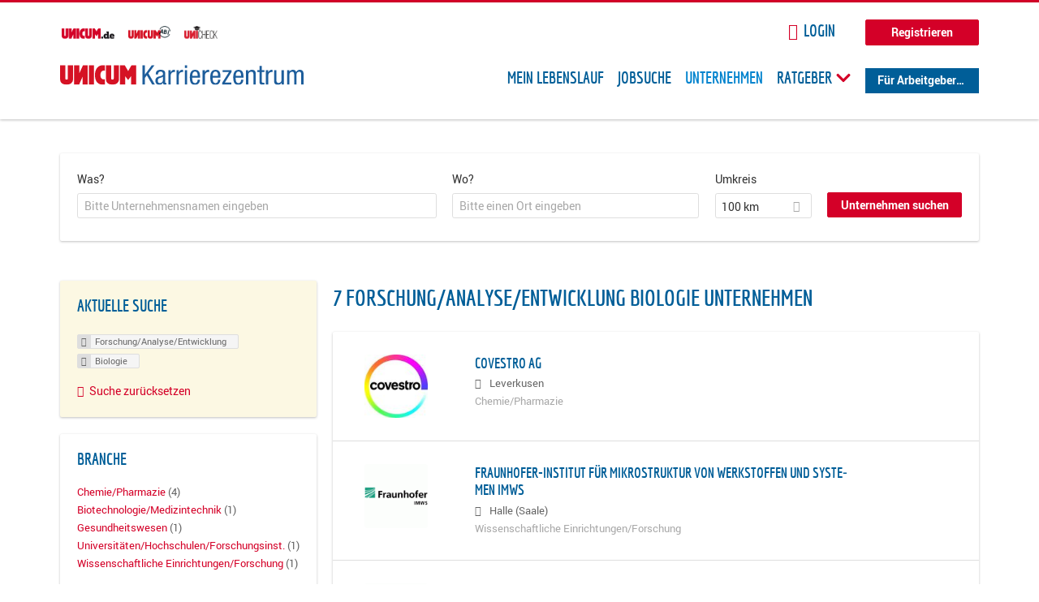

--- FILE ---
content_type: text/html; charset=utf-8
request_url: https://karriere.unicum.de/firmen/forschung-analyse-entwicklung/biologie
body_size: 12407
content:
<!DOCTYPE html>
  <!--[if IEMobile 7]><html class="no-js ie iem7" lang="de" dir="ltr"><![endif]-->
  <!--[if lte IE 6]><html class="no-js ie lt-ie9 lt-ie8 lt-ie7" lang="de" dir="ltr"><![endif]-->
  <!--[if (IE 7)&(!IEMobile)]><html class="no-js ie lt-ie9 lt-ie8" lang="de" dir="ltr"><![endif]-->
  <!--[if IE 8]><html class="no-js ie lt-ie9" lang="de" dir="ltr"><![endif]-->
  <!--[if (gte IE 9)|(gt IEMobile 7)]><html class="no-js ie" lang="de" dir="ltr" prefix="og: http://ogp.me/ns# content: http://purl.org/rss/1.0/modules/content/ dc: http://purl.org/dc/terms/ foaf: http://xmlns.com/foaf/0.1/ rdfs: http://www.w3.org/2000/01/rdf-schema# sioc: http://rdfs.org/sioc/ns# sioct: http://rdfs.org/sioc/types# skos: http://www.w3.org/2004/02/skos/core# xsd: http://www.w3.org/2001/XMLSchema# schema: http://schema.org/"><![endif]-->
  <!--[if !IE]><!--><html class="no-js" lang="de" dir="ltr" prefix="og: http://ogp.me/ns# content: http://purl.org/rss/1.0/modules/content/ dc: http://purl.org/dc/terms/ foaf: http://xmlns.com/foaf/0.1/ rdfs: http://www.w3.org/2000/01/rdf-schema# sioc: http://rdfs.org/sioc/ns# sioct: http://rdfs.org/sioc/types# skos: http://www.w3.org/2004/02/skos/core# xsd: http://www.w3.org/2001/XMLSchema# schema: http://schema.org/"><!--<![endif]-->
<head>
  <title>Forschung/Analyse/Entwicklung Biologie Unternehmen | Karrierezentrum</title>
  <!--[if IE]><![endif]-->
<meta charset="utf-8" />
<meta name="robots" content="noindex, follow" />
<meta name="description" content="7 Forschung/Analyse/Entwicklung Biologie Unternehmen - Unternehmen auf Karrierezentrum" />
<script type="application/ld+json">{"@context":"http:\/\/schema.org","@type":"WebSite","name":"Karrierezentrum","url":"https:\/\/karriere.unicum.de"}</script>
<link as="image" href="https://karriere.unicum.de/sites/default/files/unicum-karrierezentrum-logo.svg" rel="preload" />
<link as="font" href="https://karriere.unicum.de/profiles/recruiter/themes/epiq/dist/fonts/fontawesome-webfont.woff" type="font/woff" crossorigin="1" rel="preload" />
<link as="font" href="https://karriere.unicum.de/sites/all/themes/unicum_ng/dist/fonts/opensans/OpenSans.woff?v=1.0.0" crossorigin="1" type="font/woff2" rel="preload" />
<link as="font" href="https://karriere.unicum.de/sites/all/themes/unicum_ng/dist/fonts/opensans/OpenSans.woff2?v=1.0.0" crossorigin="1" type="font/woff2" rel="preload" />
<link as="font" href="https://karriere.unicum.de/sites/all/themes/unicum_ng/dist/fonts/opensans/OpenSans-Bold.woff?v=1.0.0" crossorigin="1" type="font/woff2" rel="preload" />
<link as="font" href="https://karriere.unicum.de/sites/all/themes/unicum_ng/dist/fonts/opensans/OpenSans-Bold.woff2?v=1.0.0" crossorigin="1" type="font/woff2" rel="preload" />
<link as="font" href="https://karriere.unicum.de/sites/all/themes/unicum_ng/dist/fonts/opensans/OpenSans-Italic.woff?v=1.0.0" crossorigin="1" type="font/woff2" rel="preload" />
<link as="font" href="https://karriere.unicum.de/sites/all/themes/unicum_ng/dist/fonts/opensans/OpenSans-Italic.woff2?v=1.0.0" crossorigin="1" type="font/woff2" rel="preload" />
<link as="font" href="https://karriere.unicum.de/sites/all/themes/unicum_ng/dist/fonts/opensans/OpenSans-Semibold.woff?v=1.0.0" crossorigin="1" type="font/woff2" rel="preload" />
<link as="font" href="https://karriere.unicum.de/sites/all/themes/unicum_ng/dist/fonts/opensans/OpenSans-Semibold.woff2?v=1.0.0" crossorigin="1" type="font/woff2" rel="preload" />
<link rel="shortcut icon" href="https://karriere.unicum.de/sites/all/themes/unicum_ng/favicon.ico" type="image/vnd.microsoft.icon" />
<script>dataLayer = [{"userUid":0}];</script>
<link rel="profile" href="http://www.w3.org/1999/xhtml/vocab" />
<meta property="og:image" name="twitter:image:src" content="https://karriere.unicum.de/sites/all/themes/unicum_ng/dist/images/og-image.jpg" />
<meta property="og:image" content="https://karriere.unicum.de/sites/all/themes/unicum_ng/dist/images/og-image.jpg" />
<meta name="HandheldFriendly" content="true" />
<meta name="MobileOptimized" content="width" />
<meta http-equiv="cleartype" content="on" />
<link rel="apple-touch-icon-precomposed" href="https://karriere.unicum.de/sites/all/themes/unicum_ng/apple-touch-icon-precomposed.png" />
<link rel="apple-touch-icon" href="https://karriere.unicum.de/sites/all/themes/unicum_ng/apple-touch-icon.png" />
<meta name="viewport" content="width=device-width, initial-scale=1.0, minimum-scale=1.0" />
<meta name="generator" content="Drupal 7 (https://www.drupal.org)" />
<link rel="canonical" href="https://karriere.unicum.de/firmen/forschung-analyse-entwicklung/biologie" />
<meta property="og:site_name" content="Karrierezentrum" />
<meta property="og:type" content="article" />
<meta property="og:url" content="https://karriere.unicum.de/firmen/forschung-analyse-entwicklung/biologie" />
  <link type="text/css" rel="stylesheet" href="https://karriere.unicum.de/sites/default/files/advagg_css/css__MGYe8BQMpEbG5w0P9wGnMuK77K79SzZB76PtgJXvNJg__40bRhkwrIfQBhz5HVJv4q551a6_VdcdFWwD9PG_xjqY__MKN6ot5JlQ6690hHapBrIorVku4jEBISNej9FWLDiRk.css" media="all" />
<style>@font-face{font-family:'drop';src:local(Arial),local(Droid)}@font-face{font-family:'spinjs';src:local(Arial),local(Droid)}.ajax-progress div.throbber{font-family:drop !important;line-height:90px;text-indent:50px;word-spacing:30px;letter-spacing:50px;font-size:50px;font-weight:300;color:#3182c5;background-color:#fff}</style>
<link type="text/css" rel="stylesheet" href="https://karriere.unicum.de/sites/default/files/advagg_css/css__I7Qeu2AwC63XbSsOIKHUMu7XOXiBTN-y1M2fe1tFaO4__hjRk8fiq7qfqnfskO9m9feg7D6qP2cPcmHL9dhwjLbU__MKN6ot5JlQ6690hHapBrIorVku4jEBISNej9FWLDiRk.css" media="all" />

<!--[if lte IE 8]>
<link type="text/css" rel="stylesheet" href="https://karriere.unicum.de/sites/default/files/advagg_css/css__RaQftD9HyPd4uPmz7i3LfR-8jRgZUPDmXJaZ5kvknM4__1wB_UJ5uFFBh0AebLVvknbC690BuKwdj8B_M2pfMkbU__MKN6ot5JlQ6690hHapBrIorVku4jEBISNej9FWLDiRk.css" media="all" />
<![endif]-->
  <script type="text/javascript" src="https://karriere.unicum.de/sites/default/files/advagg_js/js__28y1XDbdTE31StYF_ZUsup7NSS8xdACxSVDWX_8h4CI__4aAa6wTLW0AoH_uqCQ7lkZsGMNzPmCVwdVlnkqM-kwI__MKN6ot5JlQ6690hHapBrIorVku4jEBISNej9FWLDiRk.js"></script>
<script type="text/javascript">
<!--//--><![CDATA[//><!--
document.createElement( "picture" );
//--><!]]>
</script>
<script type="text/javascript" src="https://karriere.unicum.de/sites/default/files/advagg_js/js__gyLbfOItYl8NLy-g4pbfGJHe_hMl20p0kUY71bBALc0__SfYhzI3cWzyZy_3bhOepRoE25wbXgnx4CiOBPvp-9Dc__MKN6ot5JlQ6690hHapBrIorVku4jEBISNej9FWLDiRk.js"></script>
<script type="text/javascript" src="https://maps.googleapis.com/maps/api/js?key=AIzaSyCWqxiBbPXMFjxLCX_6Zdsuuqlmrdk9FdU&amp;libraries=places&amp;language=de"></script>
<script type="text/javascript" src="https://karriere.unicum.de/sites/default/files/advagg_js/js__-ecI8BoX_Q7JC9yZDtGddIUfxacFfiuikmVuvubTW-A__kOus15k0Gim3zbmlUpz9pti5GQJ3fQYl_pcaKBKzxQQ__MKN6ot5JlQ6690hHapBrIorVku4jEBISNej9FWLDiRk.js"></script>
<script type="text/javascript" async="async" src="https://securepubads.g.doubleclick.net/tag/js/gpt.js"></script>
<script type="text/javascript">
<!--//--><![CDATA[//><!--
var googletag=googletag||{};googletag.cmd=googletag.cmd||[];
//--><!]]>
</script>
<script type="text/javascript" src="https://karriere.unicum.de/sites/default/files/advagg_js/js__7Ig3WXQ1TSJNUZBq9frmQyZmSRKjh9K33W1EXnOmAmY__Dwz42xDshCzPEC4DaOZEAAvBiWjWyEFU5S-Z1YZhM5E__MKN6ot5JlQ6690hHapBrIorVku4jEBISNej9FWLDiRk.js"></script>
<script type="text/javascript" src="https://karriere.unicum.de/sites/default/files/advagg_js/js__sFPiGtMG3UL_jaQ8kU0AbDAVfthhTuU5n8Wt0oKigPU__iyZU8OZQQnPpYMCIcrpafs4n5ACdkZunFKjqh-WvRBg__MKN6ot5JlQ6690hHapBrIorVku4jEBISNej9FWLDiRk.js"></script>
<script type="text/javascript" src="https://karriere.unicum.de/sites/default/files/advagg_js/js__2Anhq8cfg7jW5LKla6nuDCQw9dk6_xtiKE3s0bkAOYA__eRtMZaLnCYA5AvZAKTIH3MU4gk_1IcEo6NphAg48jLc__MKN6ot5JlQ6690hHapBrIorVku4jEBISNej9FWLDiRk.js"></script>
<script type="text/javascript" src="https://karriere.unicum.de/sites/default/files/advagg_js/js__XP5DCsQPY6MC0yZULmDacBIOjX7i7FibjaXZ_lbifeI__lydWGeJDUBEtYpwYtu7j7713KHTFKfx4Xp8UEfdt9ss__MKN6ot5JlQ6690hHapBrIorVku4jEBISNej9FWLDiRk.js"></script>
<script type="text/javascript" src="https://karriere.unicum.de/sites/default/files/advagg_js/js__1FY1yspgwIZR5g4XMxFR_jEoyHnCF9UyW386DXV3Zis__MXcfwxlXwxgZt2PBbLUK3JNCrZholrgggD6JHTFzMLo__MKN6ot5JlQ6690hHapBrIorVku4jEBISNej9FWLDiRk.js"></script>
<script type="text/javascript">
<!--//--><![CDATA[//><!--
jQuery.extend(Drupal.settings, {"basePath":"\/","pathPrefix":"","setHasJsCookie":0,"overlay":{"paths":{"admin":"user\/*\/addressbook\/*\/create\nuser\/*\/addressbook\/*\/edit\/*\nuser\/*\/addressbook\/*\/delete\/*\nnode\/*\/access\nimport\nimport\/*\nnode\/*\/import\nnode\/*\/delete-items\nnode\/*\/log\nfield-collection\/*\/*\/edit\nfield-collection\/*\/*\/delete\nfield-collection\/*\/add\/*\/*\nnode\/*\/edit\nnode\/*\/delete\nnode\/*\/revisions\nnode\/*\/revisions\/*\/revert\nnode\/*\/revisions\/*\/delete\nnode\/add\nnode\/add\/*\noverlay\/dismiss-message\njob-bookmarks-anon\njob-bookmarks-anon\/*\nfield-collection\/*\/*\/*\nreplicate\/*\/*\nnode\/*\/replicate\nfield-collection\/*\/*\/replicate\nuser\/*\/socialmedia\nbatch\ntaxonomy\/term\/*\/edit\nuser\/*\/cancel\nuser\/*\/edit\/*\nnode\/*\/revisions\/view\/*\/*\nuser\/*\/saved-searches\ncontact\nresume_set_hidden\/*\njob_unpublish\/*\nbenutzer\nbenutzer\/registrieren\njob_application_reject\/*\nresume-contact-request\/*\nresume-contact-request-approved\/*\nuser\/verify\nrecruiter\/add-job","non_admin":"admin\/structure\/block\/demo\/*\nfield-collection\/*\/*\/view\nadmin\/reports\/status\/php\nadmin\/config\/system\/google-analytics-reports-api\nadmin\/commerce\/orders\/*\/pdf-invoice"},"pathPrefixes":["en","de","id-lang"],"ajaxCallback":"overlay-ajax"},"hurricane":{"map":{"line-height":true,"text-indent":true,"word-spacing":true,"letter-spacing":true,"font-size":true,"font-weight":[null,100,200,300,400,500,600,700,800,900],"font-family":["drop","spinjs"],"text-transform":[null,"none","capitalize","uppercase"],"text-decoration":[null,"none","underline","overline","line-through","blink"],"text-align":[null,"left","right","center","justify"],"white-space":[null,"normal","pre","nowrap","pre-wrap","pre-line"],"font-style":[null,"normal","italic","oblique"],"color":false,"background-color":false}},"search_api_autocomplete":{"search_api_views_company_profile_search":{"custom_path":true}},"formawesome":{"excludes":[""]},"states":{"#edit-company-geo-location":{"visible":{":input[name=\u0022radius\u0022],dummy-empty":{"!value":"empty"},":input[name=\u0022radius\u0022],dummy-not-empty":{"!value":"not empty"}}}},"geocomplete_views_form":{"fields":[{"input":"edit-company-geo-location","root":"root-company-geo-location","dataSelector":"data-geo","logActivity":false,"submit":"edit-submit-company-profile-search","placeholder":"Bitte einen Ort eingeben","returnTypes":["(cities)"],"minLength":1,"queryDelay":250,"fixtures":null,"placeDetailFields":["address_components","formatted_address"],"forceGeocompleteLabel":false},{"input":"edit-company-geo-location","root":"root-company-geo-location","dataSelector":"data-geo","logActivity":false,"submit":"edit-submit-company-profile-search","placeholder":"Bitte einen Ort eingeben","returnTypes":["(cities)"],"minLength":1,"queryDelay":250,"fixtures":null,"placeDetailFields":["address_components","formatted_address"],"forceGeocompleteLabel":false}],"location_bias":{"lat":51,"lng":10,"radius":1000000,"strictBounds":false}},"urlIsAjaxTrusted":{"\/firmen\/forschung-analyse-entwicklung\/biologie":true},"better_exposed_filters":{"views":{"company_profile_search":{"displays":{"page":{"filters":{"search_api_views_fulltext":{"required":false},"company_geo_location":{"required":false}}}}}}},"facetapi":{"facets":[{"limit":"5","id":"facetapi-facet-search-apicompany-profile-search-block-field-company-profile-infofield-company-size","searcher":"search_api@company_profile_search","realmName":"block","facetName":"field_company_profile_info:field_company_size","queryType":null,"widget":"facetapi_links","showMoreText":"Show more","showFewerText":"Show fewer"},{"limit":"5","id":"facetapi-facet-search-apicompany-profile-search-block-field-company-profile-infofield-company-occupational-fieldparents-all","searcher":"search_api@company_profile_search","realmName":"block","facetName":"field_company_profile_info:field_company_occupational_field:parents_all","queryType":null,"widget":"facetapi_links","showMoreText":"Show more","showFewerText":"Show fewer"},{"limit":"5","id":"facetapi-facet-search-apicompany-profile-search-block-field-company-profile-infofield-company-industryparents-all","searcher":"search_api@company_profile_search","realmName":"block","facetName":"field_company_profile_info:field_company_industry:parents_all","queryType":null,"widget":"facetapi_links","showMoreText":"Show more","showFewerText":"Show fewer"},{"limit":"5","id":"facetapi-facet-search-apicompany-profile-search-block-field-company-profile-infofield-company-field-of-studiesparents-all","searcher":"search_api@company_profile_search","realmName":"block","facetName":"field_company_profile_info:field_company_field_of_studies:parents_all","queryType":null,"widget":"facetapi_links","showMoreText":"Show more","showFewerText":"Show fewer"},{"limit":"0","id":"facetapi-facet-search-apicompany-profile-search-block-search-api-aggregation-first-company-name-letter","searcher":"search_api@company_profile_search","realmName":"block","facetName":"search_api_aggregation_first_company_name_letter","queryType":null,"widget":"facetapi_links","showMoreText":"Show more","showFewerText":"Show fewer"}]},"baseUrl":"https:\/\/karriere.unicum.de","jobsPageUrl":"https:\/\/karriere.unicum.de\/jobs","dataLayer":{"languages":{"en":{"language":"en","name":"English","native":"English","direction":"0","enabled":"1","plurals":"0","formula":"","domain":"","prefix":"en","weight":"0","javascript":""},"de":{"language":"de","name":"German","native":"Deutsch","direction":"0","enabled":"1","plurals":"2","formula":"($n!=1)","domain":"","prefix":"de","weight":"0","javascript":"CHHBbKZYTYhRWJ0omRwJjzeVQZlkFx6LB8NuhAKtWS4"},"id-lang":{"language":"id-lang","name":"ID","native":"ID","direction":"0","enabled":"1","plurals":"0","formula":"","domain":"","prefix":"id-lang","weight":"0","javascript":"f4dTVkBPW4AHO__OHM7cGq69-yrKfuR_szS0eVoqDZg"},"jq":{"language":"jq","name":"jobiqo","native":"jobiqo","direction":"0","enabled":"0","plurals":"0","formula":"","domain":"","prefix":"jq","weight":"0","javascript":"A6Pwj7D6F-g9a2TteEx4d_38p2tawqHe2efAYYYh4gk"}},"defaultLang":"de"},"ajaxPageState":{"js":{"profiles\/recruiter\/modules\/picture\/picturefill\/picturefill.js":1,"profiles\/recruiter\/modules\/picture\/picture.js":1,"sites\/all\/modules\/adspirit\/js\/internal_link_tracking.js":1,"public:\/\/google_tag\/google_tag.script.js":1,"profiles\/recruiter\/modules\/jquery_update\/replace\/jquery\/1.12\/jquery.min.js":1,"misc\/jquery-extend-3.4.0.js":1,"misc\/jquery-html-prefilter-3.5.0-backport.js":1,"misc\/jquery.once.js":1,"misc\/drupal.js":1,"profiles\/recruiter\/themes\/omega\/omega\/js\/no-js.js":1,"profiles\/recruiter\/modules\/jquery_update\/js\/jquery_browser.js":1,"profiles\/recruiter\/modules\/jquery_update\/replace\/ui\/ui\/minified\/jquery.ui.core.min.js":1,"misc\/jquery.ba-bbq.js":1,"modules\/overlay\/overlay-parent.js":1,"profiles\/recruiter\/modules\/hurricane\/hurricane.js":1,"profiles\/recruiter\/modules\/hurricane\/drop.js":1,"profiles\/recruiter\/libraries\/selectize.js\/dist\/js\/standalone\/selectize.js":1,"profiles\/recruiter\/modules\/formawesome\/js\/formawesome.selectize-accessible.js":1,"profiles\/recruiter\/modules\/formawesome\/js\/formawesome.selectize.js":1,"misc\/states.js":1,"misc\/form-single-submit.js":1,"profiles\/recruiter\/modules\/visualization\/js\/visualization.js":1,"sites\/all\/modules\/adspirit\/js\/consentmanager.js":1,"public:\/\/languages\/de_CHHBbKZYTYhRWJ0omRwJjzeVQZlkFx6LB8NuhAKtWS4.js":1,"misc\/autocomplete.js":1,"profiles\/recruiter\/modules\/search_api_autocomplete\/search_api_autocomplete.js":1,"https:\/\/maps.googleapis.com\/maps\/api\/js?key=AIzaSyCWqxiBbPXMFjxLCX_6Zdsuuqlmrdk9FdU\u0026libraries=places\u0026language=de":1,"profiles\/recruiter\/modules\/picture\/lazysizes\/lazysizes.js":1,"https:\/\/securepubads.g.doubleclick.net\/tag\/js\/gpt.js":1,"profiles\/recruiter\/themes\/epiq\/bower_components\/hammerjs\/hammer.js":1,"profiles\/recruiter\/themes\/epiq\/dist\/js\/mobile_menu.js":1,"profiles\/recruiter\/modules\/facetapi\/facetapi.js":1,"profiles\/recruiter\/modules\/datalayer\/datalayer.js":1,"profiles\/recruiter\/modules\/hurricane\/hurricane_integration\/hurricane_autocomplete.js":1,"profiles\/recruiter\/modules\/recruiter_internal\/recruiter_geocomplete\/js\/dist\/main.js":1,"profiles\/recruiter\/modules\/formawesome\/js\/formawesome.status.js":1,"profiles\/recruiter\/themes\/epiq\/bower_components\/jquery-tiptip\/jquery.tipTip.minified.js":1,"profiles\/recruiter\/themes\/epiq\/bower_components\/matchMedia\/matchMedia.js":1,"profiles\/recruiter\/themes\/epiq\/bower_components\/jquery-placeholder\/jquery.placeholder.js":1,"profiles\/recruiter\/themes\/epiq\/bower_components\/svgxuse\/svgxuse.js":1,"profiles\/recruiter\/themes\/epiq\/dist\/js\/dialog.js":1,"profiles\/recruiter\/themes\/epiq\/dist\/js\/dropbutton.js":1,"profiles\/recruiter\/themes\/epiq\/dist\/js\/overlay.js":1,"profiles\/recruiter\/themes\/epiq\/dist\/js\/main.js":1,"profiles\/recruiter\/themes\/epiq\/dist\/js\/polyfill.js":1,"sites\/all\/themes\/unicum_ng\/dist\/js\/unicum_ng.js":1}}});
//--><!]]>
</script>
</head>
<body class="html not-front not-logged-in page-search page-search-companies page-search-companies-forschung-analyse-entwicklung page-search-companies-forschung-analyse-entwicklung-biologie i18n-de section-search sidebar-first has-branding-logo" x-ms-format-detection="none">
  <a href="#main-content" class="element-invisible element-focusable">Zum Hauptinhalt springen</a>
  <script src="/sites/all/modules/adspirit/js/consentmanager.js"></script><script src="/sites/all/modules/adspirit/js/adition_karriere_init.js"></script><noscript aria-hidden="true"><iframe src="https://www.googletagmanager.com/ns.html?id=GTM-M9WWB2Z" height="0" width="0" style="display:none;visibility:hidden" title="Google Tag Manager">Google Tag Manager</iframe></noscript>  <div class="l-page-wrapper clearfix">
  <div class="superbanner-top" dir="superbanner-top">
      </div>
  <div  class="l-page">
    <header class="l-header" role="banner">
      <div class="l-mobile-menu">
        <div class="menu">
          <button class="menu--mobile__switch svg-icon--action svg-icon">
            
<span class="recruiter-epiq-icon svg-icon"  class="recruiter-epiq-icon svg-icon">
<svg xmlns="http://www.w3.org/2000/svg" role="img" aria-labelledby="bars" viewBox="0 0 100 100">
      <title id="bars">Menü</title>
    <use
    xlink:href="https://karriere.unicum.de/sites/all/themes/unicum_ng/dist/icons/defs/icons.svg#bars"></use>
</svg>
</span>
          </button>
        </div>
        <div class="l-branding-mobile">
                                    <a href="/"
                 title="Karrierezentrum" rel="home"
                 class="site-logo">
                <img src="https://karriere.unicum.de/sites/default/files/unicum-karrierezentrum-logo.svg"
                     alt="Karrierezentrum"/>
              </a>
                                        </div>
        <a href="/search/job" class="svg-icon--action svg-icon">
          
<span class="recruiter-epiq-icon svg-icon"  class="recruiter-epiq-icon svg-icon">
<svg xmlns="http://www.w3.org/2000/svg" role="img" aria-labelledby="search" viewBox="0 0 100 100">
      <title id="search">Jobs suchen</title>
    <use
    xlink:href="https://karriere.unicum.de/sites/all/themes/unicum_ng/dist/icons/defs/icons.svg#search"></use>
</svg>
</span>
        </a>
      </div>
      <div class="l-container">
        <div class="l-branding">
                      <a href="/"
               title="Karrierezentrum" rel="home"
               class="site-logo">
              <img src="https://karriere.unicum.de/sites/default/files/unicum-karrierezentrum-logo.svg"
                   alt="Karrierezentrum"/>
            </a>
                    
                            </div>

          <div class="l-region l-region--header">
    <div id="block-block-24" class="block block--block block--block-24">
        <div class="block__content">
    <script src="https://abi.unicum.de/sites/all/themes/unicum/js/adition_karriere_init.js" async="true"></script>  </div>
</div>
  </div>
        <div class="l-navigation-container mobile-menu">
          <div class="navigation-wrapper">
            <div class="navigation__mobile-menu-branding">
                              <a href="/"
                   title="Karrierezentrum" rel="home"
                   class="site-logo">
                  <img src="https://karriere.unicum.de/sites/default/files/unicum-karrierezentrum-logo.svg"
                       alt="Karrierezentrum"/>
                </a>
                            <button class="mobile-menu__close svg-icon--action">
                
<span class="recruiter-epiq-icon svg-icon svg-icon--action"  class="recruiter-epiq-icon svg-icon svg-icon--action">
<svg xmlns="http://www.w3.org/2000/svg" role="img" aria-labelledby="times" viewBox="0 0 100 100">
      <title id="times">Menü schließen</title>
    <use
    xlink:href="https://karriere.unicum.de/sites/all/themes/unicum_ng/dist/icons/defs/icons.svg#times"></use>
</svg>
</span>
              </button>
            </div>
            <div class="l-navigation-top">
                              <div class="l-region l-region--navigation-top">
    <div id="block-block-5" class="block block--block block--toolbar block--block-5">
        <div class="block__content">
    <ul class="menu">
<li><a href="https://www.unicum.de"><img style="padding-left: 2px;" alt="UNICUM.de" src="/sites/all/themes/unicum_ng/dist/images/logos/unicumde-logo.png" target="_blank" /></a></li>
<li><a href="https://abi.unicum.de/"><img alt="Unicum Abi" src="/sites/all/themes/unicum_ng/dist/images/logos/unicum-abi-logo.png" target="_blank" /></a></li>
<li><a href="https://unicheck.unicum.de"><img alt="UNIcheck" src="/sites/all/themes/unicum_ng/dist/images/logos/unicheck-logo.png" target="_blank" /></a></li>
</ul>
  </div>
</div>
<nav id="block-menu-menu-login-menu" role="navigation" class="block block--menu block-user-menu block--menu-menu-login-menu">
      
  <ul class="menu"><li class="first leaf"><a href="/user/login?current=search/companies/forschung-analyse-entwicklung/biologie" class="login-transparent">Login</a></li>
<li class="last leaf"><a href="/user/register" class="button--register">Registrieren</a></li>
</ul></nav>
  </div>
            </div>
            <div class="l-navigation-main">
                <div class="l-region l-region--navigation">
    <nav id="block-menu-menu-applicant-menu" role="navigation" class="block block--menu block-main-menu block-applicant-menu block--menu-menu-applicant-menu">
      
  <ul class="menu"><li class="first leaf"><a href="/lebenslauf">Mein Lebenslauf</a></li>
<li class="leaf"><a href="/jobs">Jobsuche</a></li>
<li class="expanded active-trail"><a href="/firmen" title="" class="active-trail active">Unternehmen</a></li>
<li class="expanded menu--list has-sub-menu"><button class="sub-menu__trigger svg-icon--action svg-icon--baseline">Ratgeber
<span class="recruiter-epiq-icon trigger__icon--mobile svg-icon svg-icon--action"  class="recruiter-epiq-icon trigger__icon--mobile svg-icon svg-icon--action">
<svg xmlns="http://www.w3.org/2000/svg" role="img" aria-labelledby="chevron-right" viewBox="0 0 100 100">
    <use
    xlink:href="https://karriere.unicum.de/sites/all/themes/unicum_ng/dist/icons/defs/icons.svg#chevron-right"></use>
</svg>
</span>

<span class="recruiter-epiq-icon trigger__icon--desktop svg-icon svg-icon--action"  class="recruiter-epiq-icon trigger__icon--desktop svg-icon svg-icon--action">
<svg xmlns="http://www.w3.org/2000/svg" role="img" aria-labelledby="chevron-down" viewBox="0 0 100 100">
    <use
    xlink:href="https://karriere.unicum.de/sites/all/themes/unicum_ng/dist/icons/defs/icons.svg#chevron-down"></use>
</svg>
</span>
</button><ul class="menu"><li><button class="sub-menu__close svg-icon--action svg-icon--baseline">
<span class="recruiter-epiq-icon svg-icon"  class="recruiter-epiq-icon svg-icon">
<svg xmlns="http://www.w3.org/2000/svg" role="img" aria-labelledby="chevron-left" viewBox="0 0 100 100">
    <use
    xlink:href="https://karriere.unicum.de/sites/all/themes/unicum_ng/dist/icons/defs/icons.svg#chevron-left"></use>
</svg>
</span>
Zurück</button></li><li class="expanded menu--list has-sub-menu sub-menu__main-link"><a href="https://karriere.unicum.de/ratgeber">Ratgeber</a></li>
<li class="first leaf"><a href="https://karriere.unicum.de/tipps-jobsuche">Tipps zur Jobsuche</a></li>
<li class="leaf"><a href="https://karriere.unicum.de/erfolgreich-bewerben">Erfolgreich bewerben</a></li>
<li class="leaf"><a href="https://karriere.unicum.de/berufseinstieg">Berufseinstieg</a></li>
<li class="leaf"><a href="https://karriere.unicum.de/erfolg-im-job">Erfolg im Job</a></li>
<li class="leaf"><a href="https://karriere.unicum.de/berufe">Berufe</a></li>
<li class="leaf"><a href="https://karriere.unicum.de/gehalt">Gehalt</a></li>
<li class="leaf"><a href="https://karriere.unicum.de/arbeiten-im-ausland">Arbeiten im Ausland</a></li>
<li class="last leaf"><a href="https://karriere.unicum.de/wissenswertes-berufsleben">Wissenswertes</a></li>
</ul></li>
<li class="last leaf"><a href="/unternehmen" class="menu-item--switch">Für Arbeitgeber</a></li>
</ul></nav>
  </div>
            </div>
          </div>
        </div>
      </div>
    </header>

    
          <div class="l-search">
        <div class="l-container">
            <div class="l-region l-region--search">
    <div id="block-views-cc6b601be0835d68231107649541f5e8" class="block block--views block-search block-company-search block--views-cc6b601be0835d68231107649541f5e8">
        <div class="block__content">
    <form class="views-exposed-form-company-profile-search-page" action="/firmen/forschung-analyse-entwicklung/biologie" method="get" id="views-exposed-form-company-profile-search-page" accept-charset="UTF-8"><div><div class="views-exposed-form">
  <div class="views-exposed-widgets clearfix">
          <div id="edit-search-api-views-fulltext-wrapper" class="views-exposed-widget views-widget-filter-search_api_views_fulltext ">
                  <label for="edit-search-api-views-fulltext">
            Was?          </label>
          <div class="views-widget">
            <div class="form-item form-type-autocomplete form-type-textfield form-item-search-api-views-fulltext">
 <div class="form-item-input"><input class="auto_submit form-text form-autocomplete" data-search-api-autocomplete-search="search_api_views_company_profile_search" placeholder="Bitte Unternehmensnamen eingeben" type="text" id="edit-search-api-views-fulltext" name="search_api_views_fulltext" value="" size="30" maxlength="128" /><input type="hidden" id="edit-search-api-views-fulltext-autocomplete" value="https://karriere.unicum.de/sapi_autocomplete.php?machine_name=search_api_views_company_profile_search" disabled="disabled" class="autocomplete" />
</div></div>
          </div>
                      </div>
                <div id="edit-company-geo-location-wrapper" class="views-exposed-widget views-widget-filter-company_geo_location has-operator ">
                  <label for="edit-company-geo-location">
            Wo?          </label>
          <div class="views-widget">
            <input id="edit-company-geo-location" type="hidden" name="company_geo_location" value="" />
<div id='root-company-geo-location'></div>          </div>
                      </div>
              <div class='views-exposed-widget views-widget-filter-company_geo_location views-geo-radius'>
          <label for="edit-radius">
            Umkreis          </label>
          <div class="views-operator">
            <div class="form-item form-type-select form-item-radius">
  <div class="form-item-input"><select class="formawesome-enhanced form-select" id="edit-radius" name="radius"><option value="">-</option><option value="5">5 km</option><option value="25">25 km</option><option value="50">50 km</option><option value="100" selected="selected">100 km</option><option value="200">200 km</option></select>
</div></div>
          </div>
        </div>
                          <div class="views-exposed-widget views-submit-button">
      <div><a class="mobile-facets__trigger svg-icon--action svg-icon--baseline">
<span class="recruiter-epiq-icon svg-icon"  class="recruiter-epiq-icon svg-icon">
<svg xmlns="http://www.w3.org/2000/svg" role="img" aria-labelledby="sliders-h" viewBox="0 0 100 100">
    <use
    xlink:href="https://karriere.unicum.de/sites/all/themes/unicum_ng/dist/icons/defs/icons.svg#sliders-h"></use>
</svg>
</span>
Detailsuche</a></div><div class="form-item form-type-submit form-item-Unternehmen-suchen">
 <input type="submit" id="edit-submit-company-profile-search" name="Unternehmen suchen" value="Unternehmen suchen" class="form-submit button button--primary" />
</div>
<input class="latitude" data-geo="lat" type="hidden" name="lat" value="" />
<input class="longitude" data-geo="lng" type="hidden" name="lon" value="" />
<input class="country" data-geo="country" type="hidden" name="country" value="" />
<input class="administrative_area_level_1" data-geo="administrative_area_level_1" type="hidden" name="administrative_area_level_1" value="" />
    </div>
      </div>
</div>
</div></form>  </div>
</div>
  </div>
        </div>
      </div>
    
    <div class="l-main">
      <div class="l-container">
        <div class="l-content" role="main">
          <a id="main-content"></a>
                                                                                            <div class="l-region l-region--content">
    <div class="view view-company-profile-search view-id-company_profile_search view-display-id-page view-dom-id-5fe700858cc6cb176e9e62254e668715">
            <div class="view-header">
      <h1 class="search-result-header">7 Forschung/Analyse/Entwicklung Biologie Unternehmen</h1>    </div>
  
  
  
      <div class="view-content">
        <div class="views-row views-row-1 views-row-odd views-row-first">
    <div class="entity entity-profile2 profile2-company-profile company_profile--teaser company-profile--teaser clearfix" about="/unternehmen/covestro-ag" typeof="" class="entity entity-profile2 profile2-company-profile company_profile--teaser">
  <div class="content">

    <a title='Covestro AG' href='/unternehmen/covestro-ag'>
              <div class="company-profile__logo" >
          <picture  title="Covestro AG">
<!--[if IE 9]><video style="display: none;"><![endif]-->
<source data-srcset="https://karriere.unicum.de/sites/default/files/styles/squared_teaser_logo_wide_1x/public/company_logos/covestro-logo_1443619600_217.86.159.121.jpg?itok=dXqXh-5Q 1x, https://karriere.unicum.de/sites/default/files/styles/squared_teaser_logo_wide_2x/public/company_logos/covestro-logo_1443619600_217.86.159.121.jpg?itok=l39DV_uI 2x" data-aspectratio="200/200" media="(min-width: 1200px)" />
<source data-srcset="https://karriere.unicum.de/sites/default/files/styles/squared_teaser_logo_narrow_1x/public/company_logos/covestro-logo_1443619600_217.86.159.121.jpg?itok=-ApdNw7x 1x, https://karriere.unicum.de/sites/default/files/styles/squared_teaser_logo_narrow_2x/public/company_logos/covestro-logo_1443619600_217.86.159.121.jpg?itok=RuOTpdKO 2x" data-aspectratio="200/200" media="(min-width: 800px)" />
<source data-srcset="https://karriere.unicum.de/sites/default/files/styles/squared_teaser_logo_small_1x/public/company_logos/covestro-logo_1443619600_217.86.159.121.jpg?itok=lBTYOOT9 1x, https://karriere.unicum.de/sites/default/files/styles/squared_teaser_logo_small_2x/public/company_logos/covestro-logo_1443619600_217.86.159.121.jpg?itok=bsK1bOCU 2x" data-aspectratio="150/150" media="(min-width: 480px)" />
<source data-srcset="https://karriere.unicum.de/sites/default/files/styles/squared_teaser_logo_mobile_1x/public/company_logos/covestro-logo_1443619600_217.86.159.121.jpg?itok=I_ixV87N 1x, https://karriere.unicum.de/sites/default/files/styles/squared_teaser_logo_mobile_2x/public/company_logos/covestro-logo_1443619600_217.86.159.121.jpg?itok=_vNfPapD 2x" data-aspectratio="200/200" media="(min-width: 0px)" />
<!--[if IE 9]></video><![endif]-->
<img  class="lazyload" data-aspectratio="" data-src="https://karriere.unicum.de/sites/default/files/styles/frontpage_company_logo/public/company_logos/covestro-logo_1443619600_217.86.159.121.jpg?itok=-viN3EgP" alt="Covestro AG" title="Covestro AG" />
</picture>        </div>
      
      <div class="company-profile__info" >
        <h2 class="company-profile__name" >
          <div class="field field--name-field-company-name field--type-text field--label-hidden"><div class="field__items"><div class="field__item even">Covestro AG</div></div></div>        </h2>

                  <div class="company-profile__address" >
            <div class="field field--name-field-company-address field--type-addressfield field--label-hidden"><div class="field__items"><div class="field__item even"><div class="street-block"><div class="thoroughfare">Kaiser-Wilhelm-Allee 60</div></div>
<div class="addressfield-container-inline locality-block country-DE country-hidden"><span class="postal-code">51373</span> <span class="locality">Leverkusen</span></div>
</div></div></div>          </div>
        
                  <div class="company-profile__industry" >
            Chemie/Pharmazie          </div>
              </div>
    </a>

    <div class="company-profile__links">
      
      
      
      
      
          </div>
  </div>
</div>
  </div>
  <div class="views-row views-row-2 views-row-even">
    <div class="entity entity-profile2 profile2-company-profile company_profile--teaser company-profile--teaser clearfix" about="/unternehmen/fraunhofer-institut-fuer-mikrostruktur-von-werkstoffen-und-systemen-imws" typeof="" class="entity entity-profile2 profile2-company-profile company_profile--teaser">
  <div class="content">

    <a title='Fraun­ho­fer-Insti­tut für Mikro­struk­tur von Werk­stof­fen und Sys­te­men IMWS' href='/unternehmen/fraunhofer-institut-fuer-mikrostruktur-von-werkstoffen-und-systemen-imws'>
              <div class="company-profile__logo" >
          <picture  title="Fraun­ho­fer-Insti­tut für Mikro­struk­tur von Werk­stof­fen und Sys­te­men IMWS">
<!--[if IE 9]><video style="display: none;"><![endif]-->
<source data-srcset="https://karriere.unicum.de/sites/default/files/styles/squared_teaser_logo_wide_1x/public/company_logos/imws.gif?itok=RtDO7Rtz 1x, https://karriere.unicum.de/sites/default/files/styles/squared_teaser_logo_wide_2x/public/company_logos/imws.gif?itok=cT3rqTdx 2x" data-aspectratio="200/200" media="(min-width: 1200px)" />
<source data-srcset="https://karriere.unicum.de/sites/default/files/styles/squared_teaser_logo_narrow_1x/public/company_logos/imws.gif?itok=-ujexW0A 1x, https://karriere.unicum.de/sites/default/files/styles/squared_teaser_logo_narrow_2x/public/company_logos/imws.gif?itok=C1RayNjy 2x" data-aspectratio="200/200" media="(min-width: 800px)" />
<source data-srcset="https://karriere.unicum.de/sites/default/files/styles/squared_teaser_logo_small_1x/public/company_logos/imws.gif?itok=8jX0LLDb 1x, https://karriere.unicum.de/sites/default/files/styles/squared_teaser_logo_small_2x/public/company_logos/imws.gif?itok=nb8ShcvW 2x" data-aspectratio="150/150" media="(min-width: 480px)" />
<source data-srcset="https://karriere.unicum.de/sites/default/files/styles/squared_teaser_logo_mobile_1x/public/company_logos/imws.gif?itok=rbrJCLqy 1x, https://karriere.unicum.de/sites/default/files/styles/squared_teaser_logo_mobile_2x/public/company_logos/imws.gif?itok=2nkduQbG 2x" data-aspectratio="200/200" media="(min-width: 0px)" />
<!--[if IE 9]></video><![endif]-->
<img  class="lazyload" data-aspectratio="" data-src="https://karriere.unicum.de/sites/default/files/styles/frontpage_company_logo/public/company_logos/imws.gif?itok=HP9Fe9M_" alt="Fraun­ho­fer-Insti­tut für Mikro­struk­tur von Werk­stof­fen und Sys­te­men IMWS" title="Fraun­ho­fer-Insti­tut für Mikro­struk­tur von Werk­stof­fen und Sys­te­men IMWS" />
</picture>        </div>
      
      <div class="company-profile__info" >
        <h2 class="company-profile__name" >
          <div class="field field--name-field-company-name field--type-text field--label-hidden"><div class="field__items"><div class="field__item even">Fraun­ho­fer-Insti­tut für Mikro­struk­tur von Werk­stof­fen und Sys­te­men IMWS</div></div></div>        </h2>

                  <div class="company-profile__address" >
            <div class="field field--name-field-company-address field--type-addressfield field--label-hidden"><div class="field__items"><div class="field__item even"><div class="street-block"><div class="thoroughfare">Walter-Hülse-Str. 1</div></div>
<div class="addressfield-container-inline locality-block country-DE country-hidden"><span class="postal-code">06120</span> <span class="locality">Halle (Saale)</span></div>
</div></div></div>          </div>
        
                  <div class="company-profile__industry" >
            Wissenschaftliche Einrichtungen/Forschung          </div>
              </div>
    </a>

    <div class="company-profile__links">
      
      
      
      
      
          </div>
  </div>
</div>
  </div>
  <div class="views-row views-row-3 views-row-odd">
    <div class="entity entity-profile2 profile2-company-profile company_profile--teaser company-profile--teaser clearfix" about="/unternehmen/helmholtz-zentrum-fuer-infektionsforschung-gmbh" typeof="" class="entity entity-profile2 profile2-company-profile company_profile--teaser">
  <div class="content">

    <a title='Helmholtz-Zentrum für Infektionsforschung GmbH ' href='/unternehmen/helmholtz-zentrum-fuer-infektionsforschung-gmbh'>
              <div class="company-profile__logo" >
          <picture  title="Helmholtz-Zentrum für Infektionsforschung GmbH ">
<!--[if IE 9]><video style="display: none;"><![endif]-->
<source data-srcset="https://karriere.unicum.de/sites/default/files/styles/squared_teaser_logo_wide_1x/public/company_logos/logo-hzi.gif?itok=vnHdC7Ho 1x, https://karriere.unicum.de/sites/default/files/styles/squared_teaser_logo_wide_2x/public/company_logos/logo-hzi.gif?itok=F8c9kIha 2x" data-aspectratio="200/200" media="(min-width: 1200px)" />
<source data-srcset="https://karriere.unicum.de/sites/default/files/styles/squared_teaser_logo_narrow_1x/public/company_logos/logo-hzi.gif?itok=iu43WjNp 1x, https://karriere.unicum.de/sites/default/files/styles/squared_teaser_logo_narrow_2x/public/company_logos/logo-hzi.gif?itok=zlall4qj 2x" data-aspectratio="200/200" media="(min-width: 800px)" />
<source data-srcset="https://karriere.unicum.de/sites/default/files/styles/squared_teaser_logo_small_1x/public/company_logos/logo-hzi.gif?itok=IseOD-11 1x, https://karriere.unicum.de/sites/default/files/styles/squared_teaser_logo_small_2x/public/company_logos/logo-hzi.gif?itok=dY5E1pn_ 2x" data-aspectratio="150/150" media="(min-width: 480px)" />
<source data-srcset="https://karriere.unicum.de/sites/default/files/styles/squared_teaser_logo_mobile_1x/public/company_logos/logo-hzi.gif?itok=yVe2yJEt 1x, https://karriere.unicum.de/sites/default/files/styles/squared_teaser_logo_mobile_2x/public/company_logos/logo-hzi.gif?itok=5TCukxeg 2x" data-aspectratio="200/200" media="(min-width: 0px)" />
<!--[if IE 9]></video><![endif]-->
<img  class="lazyload" data-aspectratio="" data-src="https://karriere.unicum.de/sites/default/files/styles/frontpage_company_logo/public/company_logos/logo-hzi.gif?itok=TDqLIBTU" alt="Helmholtz-Zentrum für Infektionsforschung GmbH " title="Helmholtz-Zentrum für Infektionsforschung GmbH " />
</picture>        </div>
      
      <div class="company-profile__info" >
        <h2 class="company-profile__name" >
          <div class="field field--name-field-company-name field--type-text field--label-hidden"><div class="field__items"><div class="field__item even">Helmholtz-Zentrum für Infektionsforschung GmbH </div></div></div>        </h2>

                  <div class="company-profile__address" >
            <div class="field field--name-field-company-address field--type-addressfield field--label-hidden"><div class="field__items"><div class="field__item even"><div class="street-block"><div class="thoroughfare">Inhoffenstraße 7</div></div>
<div class="addressfield-container-inline locality-block country-DE country-hidden"><span class="postal-code">38124</span> <span class="locality">Braunschweig</span></div>
</div></div></div>          </div>
        
                  <div class="company-profile__industry" >
            Universitäten/Hochschulen/Forschungsinst.          </div>
              </div>
    </a>

    <div class="company-profile__links">
      
      
      
      
      
          </div>
  </div>
</div>
  </div>
  <div class="views-row views-row-4 views-row-even">
    <div class="entity entity-profile2 profile2-company-profile company_profile--teaser company-profile--teaser clearfix" about="/unternehmen/msd" typeof="" class="entity entity-profile2 profile2-company-profile company_profile--teaser">
  <div class="content">

    <a title='MSD' href='/unternehmen/msd'>
              <div class="company-profile__logo" >
          <picture  title="MSD">
<!--[if IE 9]><video style="display: none;"><![endif]-->
<source data-srcset="https://karriere.unicum.de/sites/default/files/styles/squared_teaser_logo_wide_1x/public/company_logos/02852_msd_logo_w-anthem_horizontal_tealgrey_rgb.png?itok=mOUwPjbu 1x, https://karriere.unicum.de/sites/default/files/styles/squared_teaser_logo_wide_2x/public/company_logos/02852_msd_logo_w-anthem_horizontal_tealgrey_rgb.png?itok=JN1DeZFd 2x" data-aspectratio="200/200" media="(min-width: 1200px)" />
<source data-srcset="https://karriere.unicum.de/sites/default/files/styles/squared_teaser_logo_narrow_1x/public/company_logos/02852_msd_logo_w-anthem_horizontal_tealgrey_rgb.png?itok=i-HsdcT4 1x, https://karriere.unicum.de/sites/default/files/styles/squared_teaser_logo_narrow_2x/public/company_logos/02852_msd_logo_w-anthem_horizontal_tealgrey_rgb.png?itok=QFQBq2Hx 2x" data-aspectratio="200/200" media="(min-width: 800px)" />
<source data-srcset="https://karriere.unicum.de/sites/default/files/styles/squared_teaser_logo_small_1x/public/company_logos/02852_msd_logo_w-anthem_horizontal_tealgrey_rgb.png?itok=EBToFuxu 1x, https://karriere.unicum.de/sites/default/files/styles/squared_teaser_logo_small_2x/public/company_logos/02852_msd_logo_w-anthem_horizontal_tealgrey_rgb.png?itok=dE2VXGmI 2x" data-aspectratio="150/150" media="(min-width: 480px)" />
<source data-srcset="https://karriere.unicum.de/sites/default/files/styles/squared_teaser_logo_mobile_1x/public/company_logos/02852_msd_logo_w-anthem_horizontal_tealgrey_rgb.png?itok=0UHEYth1 1x, https://karriere.unicum.de/sites/default/files/styles/squared_teaser_logo_mobile_2x/public/company_logos/02852_msd_logo_w-anthem_horizontal_tealgrey_rgb.png?itok=RZJ6zHB- 2x" data-aspectratio="200/200" media="(min-width: 0px)" />
<!--[if IE 9]></video><![endif]-->
<img  class="lazyload" data-aspectratio="" data-src="https://karriere.unicum.de/sites/default/files/styles/frontpage_company_logo/public/company_logos/02852_msd_logo_w-anthem_horizontal_tealgrey_rgb.png?itok=dmAi65gL" alt="MSD" title="MSD" />
</picture>        </div>
      
      <div class="company-profile__info" >
        <h2 class="company-profile__name" >
          <div class="field field--name-field-company-name field--type-text field--label-hidden"><div class="field__items"><div class="field__item even">MSD</div></div></div>        </h2>

                  <div class="company-profile__address" >
            <div class="field field--name-field-company-address field--type-addressfield field--label-hidden"><div class="field__items"><div class="field__item even"><div class="street-block"><div class="thoroughfare">Lindenplatz 1</div></div>
<div class="addressfield-container-inline locality-block country-DE country-hidden"><span class="postal-code">85540</span> <span class="locality">Haar</span></div>
</div></div></div>          </div>
        
                  <div class="company-profile__industry" >
            Chemie/Pharmazie          </div>
              </div>
    </a>

    <div class="company-profile__links">
      
      
      
      
      
          </div>
  </div>
</div>
  </div>
  <div class="views-row views-row-5 views-row-odd">
    <div class="entity entity-profile2 profile2-company-profile company_profile--teaser company-profile--teaser clearfix" about="/unternehmen/mvz-labor-schweinfurt-gmbh" typeof="" class="entity entity-profile2 profile2-company-profile company_profile--teaser">
  <div class="content">

    <a title='MVZ Labor Schweinfurt GmbH' href='/unternehmen/mvz-labor-schweinfurt-gmbh'>
              <div class="company-profile__logo" >
          <picture  title="MVZ Labor Schweinfurt GmbH">
<!--[if IE 9]><video style="display: none;"><![endif]-->
<source data-srcset="https://karriere.unicum.de/sites/default/files/styles/squared_teaser_logo_wide_1x/public/company_logos/logo_li_labor_schweinfurt_srgb.png?itok=aHzhDgz_ 1x, https://karriere.unicum.de/sites/default/files/styles/squared_teaser_logo_wide_2x/public/company_logos/logo_li_labor_schweinfurt_srgb.png?itok=KDkw8X-Z 2x" data-aspectratio="200/200" media="(min-width: 1200px)" />
<source data-srcset="https://karriere.unicum.de/sites/default/files/styles/squared_teaser_logo_narrow_1x/public/company_logos/logo_li_labor_schweinfurt_srgb.png?itok=FFFbv4fK 1x, https://karriere.unicum.de/sites/default/files/styles/squared_teaser_logo_narrow_2x/public/company_logos/logo_li_labor_schweinfurt_srgb.png?itok=FbpnItVy 2x" data-aspectratio="200/200" media="(min-width: 800px)" />
<source data-srcset="https://karriere.unicum.de/sites/default/files/styles/squared_teaser_logo_small_1x/public/company_logos/logo_li_labor_schweinfurt_srgb.png?itok=IRzK06Yc 1x, https://karriere.unicum.de/sites/default/files/styles/squared_teaser_logo_small_2x/public/company_logos/logo_li_labor_schweinfurt_srgb.png?itok=itJOWmxj 2x" data-aspectratio="150/150" media="(min-width: 480px)" />
<source data-srcset="https://karriere.unicum.de/sites/default/files/styles/squared_teaser_logo_mobile_1x/public/company_logos/logo_li_labor_schweinfurt_srgb.png?itok=vFBeWoxM 1x, https://karriere.unicum.de/sites/default/files/styles/squared_teaser_logo_mobile_2x/public/company_logos/logo_li_labor_schweinfurt_srgb.png?itok=O53cbFh4 2x" data-aspectratio="200/200" media="(min-width: 0px)" />
<!--[if IE 9]></video><![endif]-->
<img  class="lazyload" data-aspectratio="" data-src="https://karriere.unicum.de/sites/default/files/styles/frontpage_company_logo/public/company_logos/logo_li_labor_schweinfurt_srgb.png?itok=DwwrcIYS" alt="MVZ Labor Schweinfurt GmbH" title="MVZ Labor Schweinfurt GmbH" />
</picture>        </div>
      
      <div class="company-profile__info" >
        <h2 class="company-profile__name" >
          <div class="field field--name-field-company-name field--type-text field--label-hidden"><div class="field__items"><div class="field__item even">MVZ Labor Schweinfurt GmbH</div></div></div>        </h2>

                  <div class="company-profile__address" >
            <div class="field field--name-field-company-address field--type-addressfield field--label-hidden"><div class="field__items"><div class="field__item even"><div class="street-block"><div class="thoroughfare">Gustav-Adolf-Straße 8</div></div>
<div class="addressfield-container-inline locality-block country-DE country-hidden"><span class="postal-code">97422</span> <span class="locality">Schweinfurt</span></div>
</div></div></div>          </div>
        
                  <div class="company-profile__industry" >
            Gesundheitswesen          </div>
              </div>
    </a>

    <div class="company-profile__links">
      
      
      
      
      
          </div>
  </div>
</div>
  </div>
  <div class="views-row views-row-6 views-row-even">
    <div class="entity entity-profile2 profile2-company-profile company_profile--teaser company-profile--teaser clearfix" about="/unternehmen/sanofi-aventis-deutschland-gmbh" typeof="" class="entity entity-profile2 profile2-company-profile company_profile--teaser">
  <div class="content">

    <a title='Sanofi-Aventis Deutschland GmbH' href='/unternehmen/sanofi-aventis-deutschland-gmbh'>
              <div class="company-profile__logo" >
          <picture  title="Sanofi-Aventis Deutschland GmbH">
<!--[if IE 9]><video style="display: none;"><![endif]-->
<source data-srcset="https://karriere.unicum.de/sites/default/files/styles/squared_teaser_logo_wide_1x/public/company_logos/sanofi_logo_vertical_2011_4colors.jpg?itok=AVBqUdep 1x, https://karriere.unicum.de/sites/default/files/styles/squared_teaser_logo_wide_2x/public/company_logos/sanofi_logo_vertical_2011_4colors.jpg?itok=Jwl25zQs 2x" data-aspectratio="200/200" media="(min-width: 1200px)" />
<source data-srcset="https://karriere.unicum.de/sites/default/files/styles/squared_teaser_logo_narrow_1x/public/company_logos/sanofi_logo_vertical_2011_4colors.jpg?itok=0tYWF3nH 1x, https://karriere.unicum.de/sites/default/files/styles/squared_teaser_logo_narrow_2x/public/company_logos/sanofi_logo_vertical_2011_4colors.jpg?itok=qCBGF4Wp 2x" data-aspectratio="200/200" media="(min-width: 800px)" />
<source data-srcset="https://karriere.unicum.de/sites/default/files/styles/squared_teaser_logo_small_1x/public/company_logos/sanofi_logo_vertical_2011_4colors.jpg?itok=_auuJip1 1x, https://karriere.unicum.de/sites/default/files/styles/squared_teaser_logo_small_2x/public/company_logos/sanofi_logo_vertical_2011_4colors.jpg?itok=YB-wz3cW 2x" data-aspectratio="150/150" media="(min-width: 480px)" />
<source data-srcset="https://karriere.unicum.de/sites/default/files/styles/squared_teaser_logo_mobile_1x/public/company_logos/sanofi_logo_vertical_2011_4colors.jpg?itok=DpHIi-up 1x, https://karriere.unicum.de/sites/default/files/styles/squared_teaser_logo_mobile_2x/public/company_logos/sanofi_logo_vertical_2011_4colors.jpg?itok=B1uiAMye 2x" data-aspectratio="200/200" media="(min-width: 0px)" />
<!--[if IE 9]></video><![endif]-->
<img  class="lazyload" data-aspectratio="" data-src="https://karriere.unicum.de/sites/default/files/styles/frontpage_company_logo/public/company_logos/sanofi_logo_vertical_2011_4colors.jpg?itok=CPa8WG6z" alt="Sanofi-Aventis Deutschland GmbH" title="Sanofi-Aventis Deutschland GmbH" />
</picture>        </div>
      
      <div class="company-profile__info" >
        <h2 class="company-profile__name" >
          <div class="field field--name-field-company-name field--type-text field--label-hidden"><div class="field__items"><div class="field__item even">Sanofi-Aventis Deutschland GmbH</div></div></div>        </h2>

                  <div class="company-profile__address" >
            <div class="field field--name-field-company-address field--type-addressfield field--label-hidden"><div class="field__items"><div class="field__item even"><div class="street-block"><div class="thoroughfare">Industriepark Höchst, Geb. K703</div></div>
<div class="addressfield-container-inline locality-block country-DE country-hidden"><span class="postal-code">65926</span> <span class="locality">Frankfurt am Main</span></div>
</div></div></div>          </div>
        
                  <div class="company-profile__industry" >
            Biotechnologie/Medizintechnik | Chemie/Pharmazie          </div>
              </div>
    </a>

    <div class="company-profile__links">
      
      
      
      
      
          </div>
  </div>
</div>
  </div>
  <div class="views-row views-row-7 views-row-odd views-row-last">
    <div class="entity entity-profile2 profile2-company-profile company_profile--teaser company-profile--teaser clearfix" about="/company/70647" typeof="" class="entity entity-profile2 profile2-company-profile company_profile--teaser">
  <div class="content">

    <a title='Vetter Pharma-Fertigung GmbH &amp; Co. KG' href='/company/70647'>
              <div class="company-profile__logo" >
          <picture  title="Vetter Pharma-Fertigung GmbH &amp; Co. KG">
<!--[if IE 9]><video style="display: none;"><![endif]-->
<source data-srcset="https://karriere.unicum.de/sites/default/files/styles/squared_teaser_logo_wide_1x/public/company_logos/vetter_logo_0.jpg?itok=2xuv_zRm 1x, https://karriere.unicum.de/sites/default/files/styles/squared_teaser_logo_wide_2x/public/company_logos/vetter_logo_0.jpg?itok=x2wx94eu 2x" data-aspectratio="200/200" media="(min-width: 1200px)" />
<source data-srcset="https://karriere.unicum.de/sites/default/files/styles/squared_teaser_logo_narrow_1x/public/company_logos/vetter_logo_0.jpg?itok=l5PMRdfd 1x, https://karriere.unicum.de/sites/default/files/styles/squared_teaser_logo_narrow_2x/public/company_logos/vetter_logo_0.jpg?itok=2ZACIhUM 2x" data-aspectratio="200/200" media="(min-width: 800px)" />
<source data-srcset="https://karriere.unicum.de/sites/default/files/styles/squared_teaser_logo_small_1x/public/company_logos/vetter_logo_0.jpg?itok=5AKb_DZA 1x, https://karriere.unicum.de/sites/default/files/styles/squared_teaser_logo_small_2x/public/company_logos/vetter_logo_0.jpg?itok=woOKz3kv 2x" data-aspectratio="150/150" media="(min-width: 480px)" />
<source data-srcset="https://karriere.unicum.de/sites/default/files/styles/squared_teaser_logo_mobile_1x/public/company_logos/vetter_logo_0.jpg?itok=hTsYrLgS 1x, https://karriere.unicum.de/sites/default/files/styles/squared_teaser_logo_mobile_2x/public/company_logos/vetter_logo_0.jpg?itok=yYenTdom 2x" data-aspectratio="200/200" media="(min-width: 0px)" />
<!--[if IE 9]></video><![endif]-->
<img  class="lazyload" data-aspectratio="" data-src="https://karriere.unicum.de/sites/default/files/styles/frontpage_company_logo/public/company_logos/vetter_logo_0.jpg?itok=3NqOzbiL" alt="Vetter Pharma-Fertigung GmbH &amp; Co. KG" title="Vetter Pharma-Fertigung GmbH &amp; Co. KG" />
</picture>        </div>
      
      <div class="company-profile__info" >
        <h2 class="company-profile__name" >
          <div class="field field--name-field-company-name field--type-text field--label-hidden"><div class="field__items"><div class="field__item even">Vetter Pharma-Fertigung GmbH &amp; Co. KG</div></div></div>        </h2>

                  <div class="company-profile__address" >
            <div class="field field--name-field-company-address field--type-addressfield field--label-hidden"><div class="field__items"><div class="field__item even"><div class="street-block"><div class="thoroughfare">Schützenstraße 87</div></div>
<div class="addressfield-container-inline locality-block country-DE country-hidden"><span class="postal-code">88212</span> <span class="locality">Ravensburg</span></div>
</div></div></div>          </div>
        
                  <div class="company-profile__industry" >
            Chemie/Pharmazie          </div>
              </div>
    </a>

    <div class="company-profile__links">
      
      
      
      
      
          </div>
  </div>
</div>
  </div>
    </div>
  
  
  
  
  
  
</div>  </div>
                  </div>

        
          <div role="complementary" class="l-region l-region--sidebar-first sidebar--facetapi mobile-menu"'>
    <div class="navigation__mobile-menu-branding">
              <a href="/"
           title="Karrierezentrum" rel="home"
           class="site-logo">
          <img src="https://karriere.unicum.de/sites/default/files/unicum-karrierezentrum-logo.svg"
               alt="Karrierezentrum"/>
        </a>
            <button class="mobile-menu__close svg-icon--action">
        
<span class="recruiter-epiq-icon svg-icon svg-icon--action"  class="recruiter-epiq-icon svg-icon svg-icon--action">
<svg xmlns="http://www.w3.org/2000/svg" role="img" aria-labelledby="times--2" viewBox="0 0 100 100">
      <title id="times--2">Menü schließen</title>
    <use
    xlink:href="https://karriere.unicum.de/sites/all/themes/unicum_ng/dist/icons/defs/icons.svg#times"></use>
</svg>
</span>
      </button>
    </div>

    
    <div id="block-current-search-company-search-current-search" class="block block--current-search block--current-search-company-search-current-search">
        <div class="block__title"><span>Aktuelle Suche</span></div>
      <div class="block__content">
    <div class="current-search-item current-search-item-active current-search-item-active-items"><ul class=""><li><a href="/firmen/biologie" rel="nofollow" class=""><i class="facetapi-clear"></i> </a><span class="facetapi-facet-text">Forschung/Analyse/Entwicklung</span></li>
<li><a href="/firmen/forschung-analyse-entwicklung" rel="nofollow" class=""><i class="facetapi-clear"></i> </a><span class="facetapi-facet-text">Biologie</span></li>
</ul></div><a href="/firmen" class="recruiter-seo__clear-search">Suche zurücksetzen</a>  </div>
</div>
<div id="block-facetapi-134ofvkgwum9f4kkawjy0hlxcm1wdi3p" class="block block--facetapi block--facetapi-134ofvkgwum9f4kkawjy0hlxcm1wdi3p block--menu">
        <div class="block__title"><span>Branche</span></div>
      <div class="block__content">
    <ul class="facetapi-facetapi-links facetapi-facet-field-company-profile-infofield-company-industryparents-all" id="facetapi-facet-search-apicompany-profile-search-block-field-company-profile-infofield-company-industryparents-all"><li class="leaf"><a href="/firmen/chemie-pharmazie/forschung-analyse-entwicklung/biologie" class="facetapi-inactive" id="facetapi-link--24"><span class="facetapi-facet-text">Chemie/Pharmazie</span> <span class="facetapi-link__counter">(4)</span></a></li>
<li class="leaf"><a href="/firmen/biotechnologie-medizintechnik/forschung-analyse-entwicklung/biologie" class="facetapi-inactive" id="facetapi-link--25"><span class="facetapi-facet-text">Biotechnologie/Medizintechnik</span> <span class="facetapi-link__counter">(1)</span></a></li>
<li class="leaf"><a href="/firmen/gesundheitswesen/forschung-analyse-entwicklung/biologie" class="facetapi-inactive" id="facetapi-link--26"><span class="facetapi-facet-text">Gesundheitswesen</span> <span class="facetapi-link__counter">(1)</span></a></li>
<li class="leaf"><a href="/firmen/universitaeten-hochschulen-forschungsinst/forschung-analyse-entwicklung/biologie" class="facetapi-inactive" id="facetapi-link--27"><span class="facetapi-facet-text">Universitäten/Hochschulen/Forschungsinst.</span> <span class="facetapi-link__counter">(1)</span></a></li>
<li class="leaf"><a href="/firmen/wissenschaftliche-einrichtungen-forschung/forschung-analyse-entwicklung/biologie" class="facetapi-inactive" id="facetapi-link--28"><span class="facetapi-facet-text">Wissenschaftliche Einrichtungen/Forschung</span> <span class="facetapi-link__counter">(1)</span></a></li>
</ul>  </div>
</div>
<div id="block-facetapi-22wkjq6lwqo4hqpsmjruedvyw8g9sydu" class="block block--facetapi block--facetapi-22wkjq6lwqo4hqpsmjruedvyw8g9sydu block--menu">
        <div class="block__title"><span>Gesuchte Funktionsbereiche</span></div>
      <div class="block__content">
    <ul class="facetapi-facetapi-links facetapi-facet-field-company-profile-infofield-company-occupational-fieldparents-all" id="facetapi-facet-search-apicompany-profile-search-block-field-company-profile-infofield-company-occupational-fieldparents-all"><li class="leaf"><a href="/firmen/biologie" class="facetapi-active" id="facetapi-link--4"><i class="facetapi-clear"></i> </a><span class="facetapi-facet-text">Forschung/Analyse/Entwicklung</span></li>
<li class="leaf"><a href="/firmen/consulting-beratung-0/biologie" class="facetapi-inactive" id="facetapi-link--5"><span class="facetapi-facet-text">Consulting/Beratung</span> <span class="facetapi-link__counter">(6)</span></a></li>
<li class="leaf"><a href="/firmen/technik/biologie" class="facetapi-inactive" id="facetapi-link--6"><span class="facetapi-facet-text">Technik</span> <span class="facetapi-link__counter">(6)</span></a></li>
<li class="leaf"><a href="/firmen/projektmanagement/biologie" class="facetapi-inactive" id="facetapi-link--7"><span class="facetapi-facet-text">Projektmanagement</span> <span class="facetapi-link__counter">(5)</span></a></li>
<li class="leaf"><a href="/firmen/qualitaetssicherung/biologie" class="facetapi-inactive" id="facetapi-link--8"><span class="facetapi-facet-text">Qualitätssicherung</span> <span class="facetapi-link__counter">(5)</span></a></li>
<li class="leaf"><a href="/firmen/controlling-kostenrechnung-planung/biologie" class="facetapi-inactive" id="facetapi-link--9"><span class="facetapi-facet-text">Controlling/Kostenrechnung/Planung</span> <span class="facetapi-link__counter">(4)</span></a></li>
<li class="leaf"><a href="/firmen/marketing/biologie" class="facetapi-inactive" id="facetapi-link--10"><span class="facetapi-facet-text">Marketing</span> <span class="facetapi-link__counter">(4)</span></a></li>
<li class="leaf"><a href="/firmen/produktion-fertigung/biologie" class="facetapi-inactive" id="facetapi-link--11"><span class="facetapi-facet-text">Produktion/Fertigung</span> <span class="facetapi-link__counter">(4)</span></a></li>
<li class="leaf"><a href="/firmen/vertrieb-verkauf/biologie" class="facetapi-inactive" id="facetapi-link--12"><span class="facetapi-facet-text">Vertrieb/Verkauf</span> <span class="facetapi-link__counter">(4)</span></a></li>
<li class="leaf"><a href="/firmen/aussendienst/biologie" class="facetapi-inactive" id="facetapi-link--13"><span class="facetapi-facet-text">Außendienst</span> <span class="facetapi-link__counter">(3)</span></a></li>
<li class="leaf"><a href="/firmen/einkauf-materialwirtschaft/biologie" class="facetapi-inactive" id="facetapi-link--14"><span class="facetapi-facet-text">Einkauf/Materialwirtschaft</span> <span class="facetapi-link__counter">(3)</span></a></li>
<li class="leaf"><a href="/firmen/finanzen/biologie" class="facetapi-inactive" id="facetapi-link--15"><span class="facetapi-facet-text">Finanzen</span> <span class="facetapi-link__counter">(3)</span></a></li>
<li class="leaf"><a href="/firmen/personalwesen/biologie" class="facetapi-inactive" id="facetapi-link--16"><span class="facetapi-facet-text">Personalwesen</span> <span class="facetapi-link__counter">(3)</span></a></li>
<li class="leaf"><a href="/firmen/produktmanagement/biologie" class="facetapi-inactive" id="facetapi-link--17"><span class="facetapi-facet-text">Produktmanagement</span> <span class="facetapi-link__counter">(3)</span></a></li>
<li class="leaf"><a href="/firmen/prozessmanagement-0/biologie" class="facetapi-inactive" id="facetapi-link--18"><span class="facetapi-facet-text">Prozessmanagement</span> <span class="facetapi-link__counter">(3)</span></a></li>
<li class="leaf"><a href="/firmen/administration-verwaltung/biologie" class="facetapi-inactive" id="facetapi-link--19"><span class="facetapi-facet-text">Administration/Verwaltung</span> <span class="facetapi-link__counter">(2)</span></a></li>
<li class="leaf"><a href="/firmen/aus-weiterbildung-0/biologie" class="facetapi-inactive" id="facetapi-link--20"><span class="facetapi-facet-text">Aus-/Weiterbildung</span> <span class="facetapi-link__counter">(2)</span></a></li>
<li class="leaf"><a href="/firmen/buchhaltung-bilanzen-steuern/biologie" class="facetapi-inactive" id="facetapi-link--21"><span class="facetapi-facet-text">Buchhaltung/Bilanzen/Steuern</span> <span class="facetapi-link__counter">(2)</span></a></li>
<li class="leaf"><a href="/firmen/einstiegsprogramm/biologie" class="facetapi-inactive" id="facetapi-link--22"><span class="facetapi-facet-text">Einstiegsprogramm</span> <span class="facetapi-link__counter">(2)</span></a></li>
<li class="leaf"><a href="/firmen/informations-management/biologie" class="facetapi-inactive" id="facetapi-link--23"><span class="facetapi-facet-text">Informations-Management</span> <span class="facetapi-link__counter">(2)</span></a></li>
</ul>  </div>
</div>
<div id="block-facetapi-usswd5gzg1z3tievm8fpjcgy7mgffbho" class="block block--facetapi block--facetapi-usswd5gzg1z3tievm8fpjcgy7mgffbho block--menu">
        <div class="block__title"><span>Gesuchte Fachbereiche</span></div>
      <div class="block__content">
    <ul class="facetapi-facetapi-links facetapi-facet-field-company-profile-infofield-company-field-of-studiesparents-all" id="facetapi-facet-search-apicompany-profile-search-block-field-company-profile-infofield-company-field-of-studiesparents-all"><li class="expanded"><a href="/firmen/forschung-analyse-entwicklung" class="facetapi-active" id="facetapi-link--29"><i class="facetapi-clear"></i> </a><span class="facetapi-facet-text">Naturwissenschaften / Bio / Geo</span><div class="item-list"><ul class="expanded"><li class="leaf first"><a href="/firmen/forschung-analyse-entwicklung" class="facetapi-zero-results facetapi-active" id="facetapi-link--30"><i class="facetapi-clear"></i> </a><span class="facetapi-facet-text">Biologie</span></li>
<li class="leaf last"><a href="/firmen/forschung-analyse-entwicklung/physik" class="facetapi-inactive" id="facetapi-link--31"><span class="facetapi-facet-text">Physik</span> <span class="facetapi-link__counter">(17)</span></a></li>
</ul></div></li>
<li class="collapsed"><a href="/firmen/forschung-analyse-entwicklung/technische-fachrichtungen" class="facetapi-inactive" id="facetapi-link--32"><span class="facetapi-facet-text">Technische Fachrichtungen</span> <span class="facetapi-link__counter">(96)</span></a></li>
<li class="collapsed"><a href="/firmen/forschung-analyse-entwicklung/wirtschaftliche-fachrichtungen" class="facetapi-inactive" id="facetapi-link--33"><span class="facetapi-facet-text">Wirtschaftliche Fachrichtungen</span> <span class="facetapi-link__counter">(75)</span></a></li>
<li class="leaf"><a href="/firmen/forschung-analyse-entwicklung/gesundheit-pflege-medizin" class="facetapi-inactive" id="facetapi-link--34"><span class="facetapi-facet-text">Gesundheit / Pflege / Medizin</span> <span class="facetapi-link__counter">(19)</span></a></li>
<li class="leaf"><a href="/firmen/forschung-analyse-entwicklung/kunst-design-musik-medien" class="facetapi-inactive" id="facetapi-link--35"><span class="facetapi-facet-text">Kunst / Design / Musik / Medien</span> <span class="facetapi-link__counter">(19)</span></a></li>
<li class="leaf"><a href="/firmen/forschung-analyse-entwicklung/allgemeine-fachrichtungen" class="facetapi-inactive" id="facetapi-link--36"><span class="facetapi-facet-text">Allgemeine Fachrichtungen</span> <span class="facetapi-link__counter">(16)</span></a></li>
<li class="leaf"><a href="/firmen/forschung-analyse-entwicklung/geistes-und-kulturwissenschaften" class="facetapi-inactive" id="facetapi-link--37"><span class="facetapi-facet-text">Geistes- und Kulturwissenschaften</span> <span class="facetapi-link__counter">(16)</span></a></li>
</ul>  </div>
</div>
<div id="block-facetapi-i62gy32abxgg51hoog1vxmlwptrqywqk" class="block block--facetapi block--facetapi-i62gy32abxgg51hoog1vxmlwptrqywqk block--menu">
        <div class="block__title"><span>Unternehmensgröße</span></div>
      <div class="block__content">
    <ul class="facetapi-facetapi-links facetapi-facet-field-company-profile-infofield-company-size" id="facetapi-facet-search-apicompany-profile-search-block-field-company-profile-infofield-company-size"><li class="leaf"><a href="/firmen/forschung-analyse-entwicklung/biologie/konzern-ueber-1000-ma" class="facetapi-inactive" id="facetapi-link"><span class="facetapi-facet-text">Konzern (über 1000 MA)</span> <span class="facetapi-link__counter">(5)</span></a></li>
<li class="leaf"><a href="/firmen/forschung-analyse-entwicklung/biologie/grossbetrieb-250-999-ma" class="facetapi-inactive" id="facetapi-link--2"><span class="facetapi-facet-text">Großbetrieb (250-999 MA)</span> <span class="facetapi-link__counter">(1)</span></a></li>
<li class="leaf"><a href="/firmen/forschung-analyse-entwicklung/biologie/mittelbetrieb-50-249-ma" class="facetapi-inactive" id="facetapi-link--3"><span class="facetapi-facet-text">Mittelbetrieb (50-249 MA)</span> <span class="facetapi-link__counter">(1)</span></a></li>
</ul>  </div>
</div>

      </div>

        
              </div>
    </div>

    <footer role="contentinfo">
      <div class="l-footer">
        <div class="l-container">
            <div class="l-region l-region--footer">
    <nav id="block-menu-menu-footer-links" role="navigation" class="block block--menu block--menu-menu-footer-links">
        <h2 class="block__title">Für Bewerber</h2>
    
  <ul class="menu"><li class="first leaf"><a href="/inhalt/kategorie/ratgeber" title="Umfangreiche Tipps und Hilfen für den Berufseinstieg.">Karriere-Ratgeber</a></li>
<li class="leaf"><a href="/inhalt/fragen-und-antworten-fuer-bewerber">Häufig gestellte Fragen</a></li>
<li class="leaf"><a href="/agb">Nutzungsbedingungen</a></li>
<li class="last leaf"><a href="/inhalt/datenschutz" title="Datenschutzbestimmung">Datenschutz</a></li>
</ul></nav>
<nav id="block-menu-menu-footer-2" role="navigation" class="block block--menu block--menu-menu-footer-2">
        <h2 class="block__title">Für Arbeitgeber</h2>
    
  <ul class="menu"><li class="first leaf"><a href="/stellenanzeigen-verwalten">Stellenanzeigen schalten</a></li>
<li class="leaf"><a href="/recruiter/produkte-und-leistungen">Produkte und Leistungen im Überblick</a></li>
<li class="leaf"><a href="/recruiter/qualitaetsrichtlinien-fuer-stellenanzeigen">Gestaltungstipps für Stellenanzeigen</a></li>
<li class="last leaf"><a href="/inhalt/unsere-partner" title="Auf einen Blick: Unsere Kooperationspartner">Unsere Partner</a></li>
</ul></nav>
<nav id="block-menu-menu-footer-3" role="navigation" class="block block--menu block--menu-menu-footer-3">
        <h2 class="block__title">Über UNICUM</h2>
    
  <ul class="menu"><li class="first last leaf"><a href="/inhalt/impressum" title="">Impressum</a></li>
</ul></nav>
<div id="block-block-14" class="block block--block block--block-14">
        <div class="block__title"><span>Kontakt</span></div>
      <div class="block__content">
    <p class="kontakt">
</p><ul class="iconmenu">
<li class="kontakt"><a href="/inhalt/kontakt#overlay-context=inhalt/kontakt" title="Kontakt"><span>Kontakt</span></a></li>
<li class="instagram"><a href="https://www.instagram.com/unicum_karrierezentrum/" title="Instagram"><span>Instagram</span></a></li>
</ul>

  </div>
</div>
  </div>
        </div>
      </div>

          </footer>

  </div>
  <div class="md-overlay"></div>
  <div class="skyscraper-right" dir="skyscraper-right">
      </div>
</div>
  <script type="text/javascript" src="https://karriere.unicum.de/sites/default/files/advagg_js/js__PzkZEpX1ELRk87ivL3gdzMb_dBSjhRT-F8w7el1gGwA__4spDnZwimhrkJxLmczbZWjD_z3spE62GVBpbcJqID60__MKN6ot5JlQ6690hHapBrIorVku4jEBISNej9FWLDiRk.js"></script>
  <script type="text/javascript; charset=UTF-8" language="JavaScript">
    <!-- if(typeof(asm_initi) != "undefined") { asm_finishwriter(); }//-->
  </script>
</body>
</html>


--- FILE ---
content_type: application/javascript
request_url: https://cdn1.pdmntn.com/a/S1ywoXsPI.js
body_size: 6873
content:
var country = "US"; function parseCustomDateValue(e){var t=/(\d{4}-\d{2}-\d{2}) (\d{2}:\d{2})/;if(t.test(e)){var i=t.exec(e);return i[1]+"T"+i[2]+":00"}return e}function addCustomEventListener(e,t,i){document.querySelector("body").addEventListener(t,function(t){for(var o=t.target;null!=o;){if(o.matches(e))return void i(t);o=o.parentElement}},!0)}var popupConfs=[{id:"Hyh2HVoPI",name:"Ratgeberartikel KaZe - Berufsbilder",url:"https://cdn1.pdmntn.com/popups/Hyh2HVoPI/preview",overlayTransparency:"0.6",width:"663",height:"373",outerCss:"",redirect:{yesnourl:"https://karriere.unicum.de/deine-vorteile-als-bewerber",type:"close",url:""},reappear:"43200",reappearOptin:"525600",cbPH:!1,display:{time:"0",totaltime:"10",class:"popdom",classhover:"popdom",type:"onleave",scrollPercent:"50",itime:"5",position:"center",nthvisit:"1",querystringsdisabled:"on",limitCountries:"all",devices:"desktop",scheduleType:"manual",scheduleTimezone:"-60",scheduleFrom:"",scheduleTo:"",powered:!1,powered_link:"http://popupdomination.com"},querystrings:{enabled:[""],disabled:["berufsbilder/e-commerce-manager"]},overlay:{type:"combined",ccolor:"rgba(0,0,0,0.4)",c2color:"rgba(0,0,0,0.4)",cfblur:"0",cfvignette:"3",color:"rgba(0,0,0,0.4)",imageurl:""},pages:{except:[""],type:"only",only:["karriere.unicum.de/berufsorientierung/berufsbilder/*"]},type:"yesno",mobile:!1},{id:"Syc8WyPOI",name:"Business News - Newsletter",url:"https://cdn1.pdmntn.com/popups/Syc8WyPOI/preview",overlayTransparency:"0.6",width:"970",height:"510",outerCss:"",redirect:{yesnourl:"",type:"close",url:"",text:'<h1 style="font-size: 30px; text-align: center;">Thank You for signup!</h1>\r\n<h1 style="font-size: 28px; text-align: center;">Use this coupon: <strong style="display: inline-block; color: white; background: #333; padding: 0 10px; font-weight: 100;">SJSHFEFE</strong> for 10% discount</h1>'},reappear:"43200",reappearOptin:"525600",cbPH:!1,display:{time:"0",totaltime:"10",class:"popdom",classhover:"popdom",type:"onleave",scrollPercent:"50",itime:"5",position:"center",nthvisit:"1",limitCountries:"all",devices:"all",scheduleType:"manual",scheduleTimezone:"-120",scheduleFrom:"",scheduleTo:"",powered:!1,powered_link:"http://popupdomination.com"},querystrings:{enabled:[""],disabled:[""]},overlay:{type:"combined",ccolor:"rgba(0,0,0,0.4)",c2color:"rgba(0,0,0,0.4)",cfblur:"0",cfvignette:"3",color:"rgba(0,0,0,0.4)",imageurl:""},pages:{except:[""],type:"only",only:["karriere.unicum.de/b2b-news/*"]},type:"email",mobile:!1}],abConfs=[];!function(){function e(e,t){t=t||{bubbles:!1,cancelable:!0,detail:void 0};var i=document.createEvent("CustomEvent");return i.initCustomEvent(e,t.bubbles,t.cancelable,t.detail),i}if("function"==typeof window.CustomEvent)return!1;e.prototype=window.Event.prototype,window.CustomEvent=e}();for(var kUtkQzmde=function(e){"use strict";var t,i,o,n,a,l,r,s,d=!1,p=!1,c=document,y=window,u=!1,m={setCookie:function(t){var i=new Date,o=e.reappear;t&&(o=e.reappearOptin||525600),i.setTime(i.getTime()+60*o*1e3);var n="expires="+i.toUTCString();if(void 0===e.abid)return document.cookie="pd"+e.id+"=true;path=/; "+n,!0;document.cookie="pdAB"+e.abid+"=true;path=/; "+n},checkCookie:function(){var t=null;t=void 0!==e.abid?"pdAB"+e.abid+"=":"pd"+e.id+"=";for(var i=document.cookie.split(";"),o=0;o<i.length;o++){for(var n=i[o];" "==n.charAt(0);)n=n.substring(1);if(0==n.indexOf(t))return!0}return!1},checkVisit:function(){var t="pv"+e.id+"=",i=document.cookie.split(";"),o=new Date;o.setTime(o.getTime()+31536e6);for(var n="expires="+o.toUTCString(),a=0;a<i.length;a++){for(var l=i[a];" "==l.charAt(0);)l=l.substring(1);if(0==l.indexOf(t)){var a=l.replace(t,"");return a=parseInt(a)+1,document.cookie="pv"+e.id+"="+a+"; "+n+"; path=/",a}}return document.cookie="pv"+e.id+"=1; "+n+"; path=/",1},checkSchedule:function(){var t=new Date(new Date(parseCustomDateValue(e.display.scheduleFrom)+".000Z").getTime()+60*e.display.scheduleTimezone*1e3),i=new Date(new Date(parseCustomDateValue(e.display.scheduleTo)+".000Z").getTime()+60*e.display.scheduleTimezone*1e3);return!!(e.display.scheduleFrom&&t>new Date)||!!(e.display.scheduleTo&&i<new Date)},closeAll:function(t){d=!1,t=t||!1,"onload"!=e.display.type&&"onleave"!=e.display.type&&"onscroll"!=e.display.type&&"onidle"!=e.display.type&&"onhover"!=e.display.type&&"ontotaltime"!=e.display.type||m.setCookie(t),r.style.background="rgba(0,0,0,0)",o.style.top="-500px";var i=document.querySelectorAll("body>:not(#pdv4wrap)");if(i)for(var l=0;l<i.length;l++){var s=i[l];s.style["-webkit-filter"]="none",s.style["-moz-filter"]="none",s.style["-o-filter"]="none",s.style["-ms-filter"]="none",s.style.filter="none"}setTimeout(function(){a&&a.parentNode&&a.parentNode.removeChild(a),n&&n.parentNode&&n.parentNode.removeChild(n),r&&r.parentNode&&r.parentNode.removeChild(r),o&&o.parentNode&&o.parentNode.removeChild(o)},300)},popupIsNotInTheRightList:function(e){var t=!1,i=window.location.host+window.location.pathname;if(i=i.replace(/\/?$/,"/"),"all"==e.type&&(t=!0),e&&i)if("except"==e.type&&e.except){t=!0;for(var o=0;o<e.except.length;++o){var n=e.except[o];if(n=n.replace(/\/?$/,"/"),n.indexOf("*")>-1){var a=n.split("*");i.indexOf(a[0])>-1&&i.length>a[0].length&&(t=!1)}else n==i&&(t=!1)}}else if("only"==e.type&&e.only&&i){t=!1;for(var o=0;o<e.only.length;++o){var n=e.only[o];if(n=n.replace(/\/?$/,"/"),n.indexOf("*")>-1){var a=n.split("*");i.indexOf(a[0])>-1&&i.length>a[0].length&&(t=!0)}else n==i&&(t=!0)}}return!t},popupInEnabledQSList:function(e){for(var t=!1,i=window.location.search,o=0;o<e.length;++o){var n=e[o];i.indexOf(n)>-1&&(t=!0)}return t},popupInDisabledQSList:function(e){for(var t=!1,i=window.location.search,o=0;o<e.length;++o){var n=e[o];i.indexOf(n)>-1&&(t=!0)}return t},isMobileDevice:function(e){var t=!1;return function(e){(/(android|bb\d+|meego).+mobile|avantgo|bada\/|blackberry|blazer|compal|elaine|fennec|hiptop|iemobile|ip(hone|od)|iris|kindle|lge |maemo|midp|mmp|mobile.+firefox|netfront|opera m(ob|in)i|palm( os)?|phone|p(ixi|re)\/|plucker|pocket|psp|series(4|6)0|symbian|treo|up\.(browser|link)|vodafone|wap|windows ce|xda|xiino|android|ipad|playbook|silkce|xda|xiino/i.test(e)||/1207|6310|6590|3gso|4thp|50[1-6]i|770s|802s|a wa|abac|ac(er|oo|s\-)|ai(ko|rn)|al(av|ca|co)|amoi|an(ex|ny|yw)|aptu|ar(ch|go)|as(te|us)|attw|au(di|\-m|r |s )|avan|be(ck|ll|nq)|bi(lb|rd)|bl(ac|az)|br(e|v)w|bumb|bw\-(n|u)|c55\/|capi|ccwa|cdm\-|cell|chtm|cldc|cmd\-|co(mp|nd)|craw|da(it|ll|ng)|dbte|dc\-s|devi|dica|dmob|do(c|p)o|ds(12|\-d)|el(49|ai)|em(l2|ul)|er(ic|k0)|esl8|ez([4-7]0|os|wa|ze)|fetc|fly(\-|_)|g1 u|g560|gene|gf\-5|g\-mo|go(\.w|od)|gr(ad|un)|haie|hcit|hd\-(m|p|t)|hei\-|hi(pt|ta)|hp( i|ip)|hs\-c|ht(c(\-| |_|a|g|p|s|t)|tp)|hu(aw|tc)|i\-(20|go|ma)|i230|iac( |\-|\/)|ibro|idea|ig01|ikom|im1k|inno|ipaq|iris|ja(t|v)a|jbro|jemu|jigs|kddi|keji|kgt( |\/)|klon|kpt |kwc\-|kyo(c|k)|le(no|xi)|lg( g|\/(k|l|u)|50|54|\-[a-w])|libw|lynx|m1\-w|m3ga|m50\/|ma(te|ui|xo)|mc(01|21|ca)|m\-cr|me(rc|ri)|mi(o8|oa|ts)|mmef|mo(01|02|bi|de|do|t(\-| |o|v)|zz)|mt(50|p1|v )|mwbp|mywa|n10[0-2]|n20[2-3]|n30(0|2)|n50(0|2|5)|n7(0(0|1)|10)|ne((c|m)\-|on|tf|wf|wg|wt)|nok(6|i)|nzph|o2im|op(ti|wv)|oran|owg1|p800|pan(a|d|t)|pdxg|pg(13|\-([1-8]|c))|phil|pire|pl(ay|uc)|pn\-2|po(ck|rt|se)|prox|psio|pt\-g|qa\-a|qc(07|12|21|32|60|\-[2-7]|i\-)|qtek|r380|r600|raks|rim9|ro(ve|zo)|s55\/|sa(ge|ma|mm|ms|ny|va)|sc(01|h\-|oo|p\-)|sdk\/|se(c(\-|0|1)|47|mc|nd|ri)|sgh\-|shar|sie(\-|m)|sk\-0|sl(45|id)|sm(al|ar|b3|it|t5)|so(ft|ny)|sp(01|h\-|v\-|v )|sy(01|mb)|t2(18|50)|t6(00|10|18)|ta(gt|lk)|tcl\-|tdg\-|tel(i|m)|tim\-|t\-mo|to(pl|sh)|ts(70|m\-|m3|m5)|tx\-9|up(\.b|g1|si)|utst|v400|v750|veri|vi(rg|te)|vk(40|5[0-3]|\-v)|vm40|voda|vulc|vx(52|53|60|61|70|80|81|83|85|98)|w3c(\-| )|webc|whit|wi(g |nc|nw)|wmlb|wonu|x700|yas\-|your|zeto|zte\-/i.test(e.substr(0,4)))&&(t=!0)}(navigator.userAgent||navigator.vendor||window.opera),t},showClick:function(e){e.preventDefault(),m.show(),o&&(o.style.visibility="visible",o.style.opacity=100,r.style.visibility="visible",n.style.display="block")},showHover:function(){m.show()},show:function(t,d){if(!m.ifPopupShown()){if((t=t||!1)||"onleave"!=e.display.type){if("manual"!==e.display.type){if("scheduled"==e.display.scheduleType&&m.checkSchedule())return;if(m.checkCookie()&&("onload"==e.display.type||"onleave"==e.display.type||"onscroll"==e.display.type||"onidle"==e.display.type||"onhover"==e.display.type||"ontotaltime"==e.display.type))return;if(e.display.nthvisit&&parseInt(e.display.nthvisit)>1&&m.checkVisit()<parseInt(e.display.nthvisit))return;if(e.pages&&m.popupIsNotInTheRightList(e.pages))return;if(e.display.querystringsenabled&&!m.popupInEnabledQSList(e.querystrings.enabled))return;if(e.display.querystringsdisabled&&m.popupInDisabledQSList(e.querystrings.disabled))return void m.setCookie(!0);if(e.display.devices&&"all"!=e.display.devices){var p=m.isMobileDevice();if("mobile"==e.display.devices&&!p)return;if("desktop"==e.display.devices&&p)return}if(e.display.limitCountries&&"all"!=e.display.limitCountries)if("allow"==e.display.limitCountries){if("string"==typeof e.display.acountries&&e.display.acountries!=country)return;if(e.display.acountries instanceof Array&&!(e.display.acountries.indexOf(country)>-1))return}else if("disable"==e.display.limitCountries){if("string"==typeof e.display.dcountries&&e.display.dcountries==country)return;if(e.display.dcountries instanceof Array&&e.display.dcountries.indexOf(country)>-1)return}}var u=e.display.position?e.display.position:"center",v="center"!=u;r=m.createOverlay(v),c.body.appendChild(r),i=m.createPopup(),n=m.createClose(),e.display.powered&&(a=m.createPowered()),s=m.createPopupWrapper(),v||e.display.forced||s.appendChild(n),a&&s.appendChild(a),s.appendChild(i),c.body.appendChild(s)}if(!t||"onclick"==e.display.type||"onhover"==e.display.type||window.outerWidth<576&&"onleave"==e.display.type){if(y.addEventListener("resize",m.onResize),r||(r=m.createOverlay(v)),"onleave"==e.display.type){if(r&&(r.style.transition="all 2s 0.5s ease-in-out",r.style.transition="background-color 1s ease"),e.overlay&&"color"==e.overlay.type&&r&&(r.style.background=e.overlay.color||"rgba(0,0,0,0.6)"),e.overlay&&"combined"==e.overlay.type){var f=100-parseInt(e.overlay.cfvignette),g=e.overlay.ccolor,h=e.overlay.c2color||"black",b=g+" "+f+"%, "+h+" 100%";r.style.background=g,r.style.background="-webkit-radial-gradient("+b+")",r.style.background="-o-radial-gradient("+b+")",r.style.background="-moz-radial-gradient("+b+")",r.style.background="-webkit-radial-gradient("+b+")"}e.overlay&&"image"==e.overlay.type&&(r.style.background='url("'+e.overlay.imageurl+'")',r.style["background-size"]="cover"),m.position(e.width,e.height)}o&&(o.addEventListener("load",function(){if(r.style.transition="all 2s 0.5s ease-in-out",r.style.transition="background-color 1s ease",e.overlay&&"color"==e.overlay.type&&(r.style.background=e.overlay.color||"rgba(0,0,0,0.6)"),e.overlay&&"combined"==e.overlay.type){var t=100-parseInt(e.overlay.cfvignette),i=e.overlay.ccolor,o=e.overlay.c2color||"black",n=i+" "+t+"%, "+o+" 100%";r.style.background=i,r.style.background="-webkit-radial-gradient("+n+")",r.style.background="-o-radial-gradient("+n+")",r.style.background="-moz-radial-gradient("+n+")",r.style.background="-webkit-radial-gradient("+n+")"}e.overlay&&"image"==e.overlay.type&&(r.style.background='url("'+e.overlay.imageurl+'")',r.style["background-size"]="cover"),m.position(e.width,e.height)}),s&&("undefined"!=typeof gtag&&"function"==typeof gtag&&e.name?gtag("event","Shown",{event_category:"PopUp Domination",event_label:e.name}):"undefined"!=typeof ga&&"function"==typeof ga&&e.name&&ga("send","event","PopUp Domination","Shown",e.name,{nonInteraction:!0}),d||(l=m.createTracking(),s.appendChild(l)))),e.display.forced||n&&r.addEventListener("click",function(){m.closeAll(!1)}),o&&"onleave"==e.display.type&&(o.style.visibility="visible",o.style.opacity=100)}n&&n.addEventListener("click",function(){m.closeAll(!1)})}},createOverlay:function(e){var t=c.createElement("div");return t.id="pdv4overlay",t.className="pdv4overlays",t.style.position="fixed",t.style.top=0,t.style.left=0,t.style.right=0,t.style.bottom=0,t.style.background="rgba(0,0,0,0)",e?(t.style.width=0,t.style.height=0):(t.style.width="calc(100% + 40px)",t.style.height="calc(100% + 40px)"),t.style.margin="-20px",t.style.visibility="hidden",t.style["z-index"]=99999997,t},createPopupWrapper:function(){var e=c.getElementById("pd4wrap")||c.createElement("div");return e.id="pdv4wrap",e.style["z-index"]="99999998",e},createClose:function(){var e=c.createElement("span");return e.id="pdv4close",e.style.color="rgba(255,255,255,1)",e.style["font-size"]="50px",e.style.display="none",e.style.position="fixed",e.style.top="0",e.style["text-shadow"]="0 0 3px rgba(0,0,0,0.9)",e.style["line-height"]="1",e.style.right="20px",e.style.cursor="pointer",e.innerHTML="&times;",e.style["z-index"]=99999999,e.style["font-family"]="Helvetica Neue, Helvetica, Arial, sans-serif",e},createTracking:function(){var t=document.createElement("a");t.href=window.location.href;var i=encodeURIComponent(t.hostname+"|||"+t.pathname),o=c.createElement("img"),n="";return e.abid&&(n="&abId="+e.abid),o.id="pdv4track",o.style.display="none",o.src="https://cdn1.pdmntn.com/popups/"+e.id+"/track.png?referer="+i+"&type="+e.type+n,o},createPowered:function(){var t=c.createElement("a");return t.id="powered",t.href=e.display.powered_link||"http://popupdomination.com",t.target="_blank",t.style.color="rgba(255,255,255,0.9)",t.style["text-shadow"]="0 0 8px rgba(0,0,0,1)",t.style["font-size"]="16px",t.style.display="none",t.style.position="fixed",t.style.bottom="10px",t.style.padding="5px 10px",t.style["line-height"]="1",t.style.cursor="pointer",t.style["text-decoration"]="none",t.innerHTML='Powered by <span style="text-decoration: underline">PopUpDomination</span>',t.style["z-index"]=99999998,t.style["font-family"]="Helvetica Neue, Helvetica, Arial, sans-serif",t},createPopup:function(){o=c.createElement("iframe"),o.id=e.id,o.style.position="fixed",o.style.border=0,o.style.outline=0,o.style.margin=0,o.style["max-width"]="100%",o.style["max-height"]="100%",o.style.visibility="hidden",o.style.opacity=0;var t=void 0!==e.abid?e.url+"/"+e.abid:e.url,i=document.createElement("a");i.href=window.location.href;var n=encodeURIComponent(i.hostname+"|||"+i.pathname);return o.src=t+"?referer="+n+"&type="+e.type,o.style["z-index"]=99999998,e.mobile?(o.style.width="100%",o.style["max-height"]=Math.floor(.3*window.screen.availHeight)+"px",o.style.bottom=0,o.style.top="auto",o.style["-webkit-box-shadow"]="0px 0px 20px 0px rgba(0,0,0,0.3)",o.style["-moz-box-shadow"]="0px 0px 20px 0px rgba(0,0,0,0.3)",o.style["box-shadow"]="0px 0px 20px 0px rgba(0,0,0,0.3)",e.display&&e.display.position&&"top"==e.display.position?c.body.style["margin-top"]=e.height+"px":c.body.style["margin-bottom"]=e.height+"px",o.style.height=e.height+"px"):(o.style.width=e.width+"px",o.style.height=+e.height+"px",m.position(e.width,e.height)),o},position:function(i,l){if(o){var i=void 0!==i?i:o.clientWidth,l=void 0!==l?l:o.clientHeight,s=c.body.clientWidth,u=y.innerHeight,v=s/2-i/2,f=u/2-l/2;v<0&&(v=0),f<0&&(f=0);var g=e.display.position?e.display.position:"center";switch((s<576||i>s)&&!e.mobile&&(g="center"),g){case"tl":o.style.top=0,o.style.left=0;break;case"tr":o.style.top=0,o.style.right=0;break;case"bl":o.style.bottom=0,o.style.left=0;break;case"br":o.style.bottom=0,o.style.right=0;break;case"bottom":o.style.bottom=0,o.style.left=0,o.style.right=0,o.style.top="auto";break;case"top":o.style.bottom="auto",o.style.left=0,o.style.right=0,o.style.top=0;break;default:o.style.top=f+"px",o.style.left=v+"px"}}if(o&&o.contentWindow&&!p){p=!0,o.contentWindow.postMessage("pdresize","*");var h=y.addEventListener?"addEventListener":"attachEvent";(0,y[h])("attachEvent"==h?"onmessage":"message",function(i){try{var l;switch(l=void 0===JSON.parse?JSON.decode(i.data):JSON.parse(i.data),"trackoptin"==l.value&&"undefined"!=typeof gtag&&"function"==typeof gtag&&e.name?gtag("event","Subscribed",{event_category:"PopUp Domination",event_label:e.name}):"trackoptin"==l.value&&"undefined"!=typeof ga&&"function"==typeof ga&&e.name&&ga("send","event","PopUp Domination","Subscribed",e.name),l.type){case"pdloaded":e.cbPH&&"function"==typeof window.callPhantom&&window.callPhantom({popup:"loaded"});break;case"pdnotclose":m.setCookie(!0);break;case"pdclose":e.redirect&&"redirect"==e.redirect.type&&(window.location.href=e.redirect.url);var s=l.value||!1;m.closeAll(s);break;case"pdjustclose":m.closeAll(!1);break;case"pdcloseandsubmit":e.redirect.yesnourl&&(window.location.href=e.redirect.yesnourl),e.redirect&&"redirect"==e.redirect.type&&(window.location.href=e.redirect.url),"undefined"!=typeof gtag&&"function"==typeof gtag&&e.name?gtag("event","Redirected",{event_category:"PopUp Domination",event_label:e.name}):"undefined"!=typeof ga&&"function"==typeof ga&&e.name&&ga("send","event","PopUp Domination","Redirected",e.name),m.closeAll(!0);break;case"pdnewyes":"undefined"!=typeof gtag&&"function"==typeof gtag&&e.name?gtag("event","Redirected",{event_category:"PopUp Domination",event_label:e.name}):"undefined"!=typeof ga&&"function"==typeof ga&&e.name&&ga("send","event","PopUp Domination","Redirected",e.name),m.closeAll(!0);break;case"pdarno":e.redirect.yesnourl&&(window.location.href=e.redirect.yesnourl),m.closeAll();break;case"pdresize":if((!d||"onclick"==e.display.type||"onhover"==e.display.type)&&(d=!0,o.style.visibility="visible",o.style.opacity=100,r.style.visibility="visible",n.style.display="block",a&&(a.style.display="block"),t=o,"blur"==e.overlay.type||"combined"==e.overlay.type)){var p=document.querySelectorAll("body>:not(#pdv4wrap)"),c=e.overlay.cfblur||3;if(p)for(var y=0;y<p.length;y++){var u=p[y];u.style["-webkit-filter"]="blur("+c+"px)",u.style["-moz-filter"]="blur("+c+"px)",u.style["-o-filter"]="blur("+c+"px)",u.style["-ms-filter"]="blur("+c+"px)",u.style.filter="blur("+c+"px)"}}t.style.height!=l.value+"px"&&(t.style.height=l.value+"px",m.position(void 0,l.value));break;case"pdredirect":window.location.href=l.value}}catch(i){return!1}},!1)}},onResize:function(){m.position()},ifPopupShown:function(){if(c.getElementsByClassName("pdv4overlays")){for(var e=!1,t=c.getElementsByClassName("pdv4overlays"),i=0;i<t.length;++i)"visible"==t[i].style.visibility&&(e=!0);if(e)return!0}return!1},detectMouseLeave:function(e){"complete"==document.readyState&&(m.ifPopupShown()||null==e.toElement&&null==e.relatedTarget&&"select"!=e.target.tagName.toLowerCase()&&"input"!=e.target.tagName.toLowerCase()&&(document.body.removeEventListener("mouseout",m.detectMouseLeave),m.show()))},detectScroll:function(){var t=Math.max(document.body.scrollHeight,document.body.offsetHeight,document.documentElement.clientHeight,document.documentElement.scrollHeight,document.documentElement.offsetHeight),i=parseInt(e.display.scrollPercent)/100;(window.scrollY+document.documentElement.clientHeight)/t>=i&&(m.show(),window.removeEventListener("scroll",m.detectScroll))}},v=function(){if(localStorage.getItem("pdtt"+e.id))var t=setInterval(function(){var i=parseInt(e.display.totaltime);localStorage.getItem("pdtt"+e.id)>=i?(localStorage.removeItem("pdtt"+e.id),clearInterval(t),m.show()):localStorage.setItem("pdtt"+e.id,Number(localStorage.getItem("pdtt"+e.id))+1)},1e3);else localStorage.setItem("pdtt"+e.id,1),setTimeout(v,2e3)};if("ontotaltime"==e.display.type){"undefined"!=typeof Storage?v():e.display.type;var f=1e3*parseInt(e.display.totaltime);setTimeout(m.show,f)}if("onload"==e.display.type){var f=1e3*parseInt(e.display.time);setTimeout(m.show,f)}if("onidle"==e.display.type){var g,f=1e3*parseInt(e.display.itime),h=function(){clearTimeout(g),g=setTimeout(m.show,f)};window.onload=h,document.onmousemove=h,document.onkeypress=h}if("onleave"==e.display.type)if(m.isMobileDevice()){var b=0,w=function(){var e=window.scrollY+document.documentElement.clientHeight;b>e+10&&(m.show(!0),o&&o.style&&(o.style.visibility="visible",o.style.opacity=100),r&&r.style&&(r.style.visibility="visible"),n&&n.style&&(n.style.display="block"),window.removeEventListener("scroll",w)),b=e};window.addEventListener("scroll",w)}else m.show(!0),document.body.addEventListener("mouseout",m.detectMouseLeave);if("onclick"==e.display.type){var k=e.display.class;addCustomEventListener("."+k,"click",m.showClick)}if("onhover"==e.display.type){var k=e.display.classhover;addCustomEventListener("."+k,"mouseover",m.showHover)}"onscroll"==e.display.type&&window.addEventListener("scroll",m.detectScroll),"manual"==e.display.type&&(window.addEventListener("showpdpopup",function(t){var i=i=void 0!==e.abid?e.abid:e.id;t.detail.popupId!=i||u||m.show(!1,t.detail.doNotTrack)}),window.addEventListener("disablepopup",function(t){var i=i=void 0!==e.abid?e.abid:e.id;t.detail.popupId==i&&(u=!0)}))},randomP=function(e){for(var t=[],i=0;i<e.length;++i){var o=e[i];t.push(o.weight/100)}for(var n=Math.random(),a=0,l=t.length-1,i=0;i<l;++i)if(a+=t[i],n<a)return e[i];return e[l]},i=0;i<popupConfs.length;++i)popupConfs[i]?kUtkQzmde(popupConfs[i]):console.log("Configuration at index "+i+" is undefined.",popupConfs);for(var i=0;i<abConfs.length;++i){var ab=abConfs[i],p=randomP(ab.popups);p&&kUtkQzmde(p)}window.PopUpDomination={fire:function(e,t){window.dispatchEvent(new CustomEvent("showpdpopup",{detail:{popupId:e,doNotTrack:t}}))}};